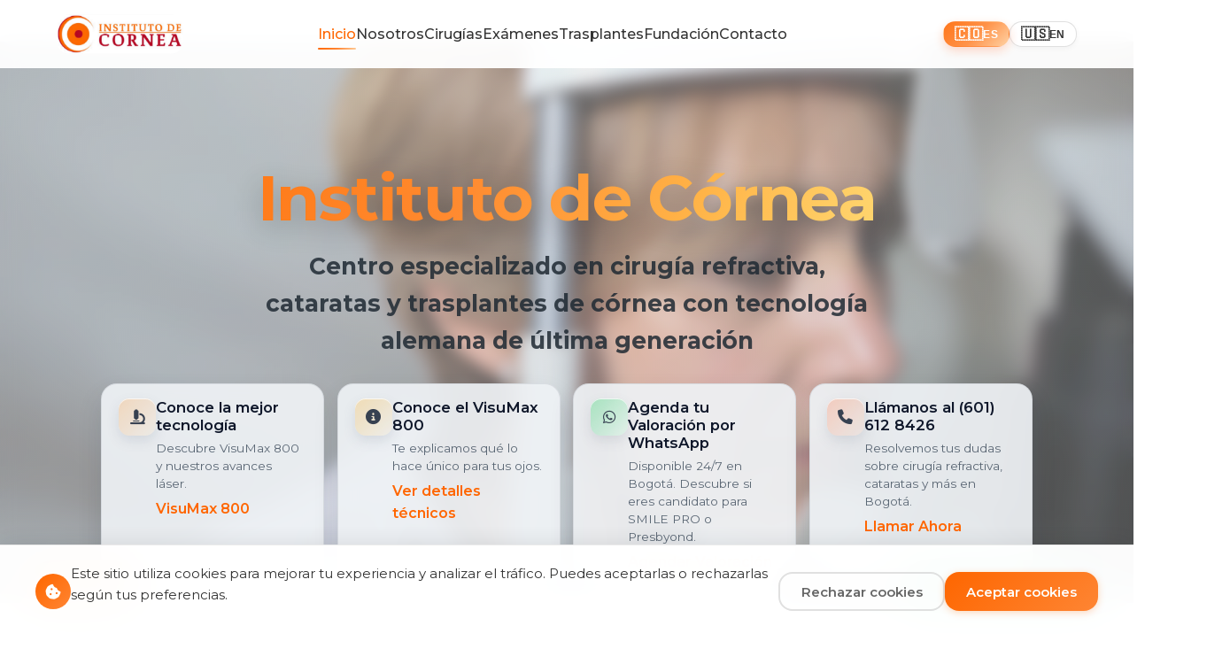

--- FILE ---
content_type: text/html; charset=UTF-8
request_url: https://incornea.com.co/portal-del-usuario/
body_size: 12932
content:
<!doctype html>
<html lang="es-CO">
    <head>
        <meta name="facebook-domain-verification" content="on4rjico6j4nob33ntg7cue71g1hoe" />
        <!-- Google Tag Manager y Google Analytics - Carga condicional según consentimiento de cookies -->
        <script>
          // Verificar consentimiento antes de cargar tracking
          (function() {
            try {
              const consent = localStorage.getItem('cookie_consent_incornea');
              if (consent) {
                const consentData = JSON.parse(consent);
                if (consentData.value === 'accepted') {
                  // Cargar GTM
                  (function(w,d,s,l,i){w[l]=w[l]||[];w[l].push({'gtm.start':
                  new Date().getTime(),event:'gtm.js'});var f=d.getElementsByTagName(s)[0],
                  j=d.createElement(s),dl=l!='dataLayer'?'&l='+l:'';j.async=true;j.src=
                  'https://www.googletagmanager.com/gtm.js?id='+i+dl;f.parentNode.insertBefore(j,f);
                  })(window,document,'script','dataLayer','GTM-NMP2ZVR9');
                  
                  // Cargar Google Analytics
                  var script1 = document.createElement('script');
                  script1.async = true;
                  script1.src = 'https://www.googletagmanager.com/gtag/js?id=G-F4Z860LGQR';
                  document.head.appendChild(script1);
                  
                  var script2 = document.createElement('script');
                  script2.textContent = 'window.dataLayer = window.dataLayer || [];function gtag(){dataLayer.push(arguments);}gtag(\'js\', new Date());gtag(\'config\', \'G-F4Z860LGQR\');';
                  document.head.appendChild(script2);
                } else {
                  // Bloquear tracking si fue rechazado
                  window['ga-disable-G-F4Z860LGQR'] = true;
                  window['gtm-block'] = true;
                }
              } else {
                // Si no hay consentimiento, bloquear temporalmente
                window['ga-disable-G-F4Z860LGQR'] = true;
                window['gtm-block'] = true;
              }
            } catch(e) {
              // En caso de error, bloquear por defecto
              window['ga-disable-G-F4Z860LGQR'] = true;
              window['gtm-block'] = true;
            }
          })();
        </script>
        
        <meta charset="UTF-8" />
        <meta name="viewport" content="width=device-width, initial-scale=1.0" />
        <title>Oftalmólogo Bogotá | Instituto de Córnea - VisuMax 800 ZEISS | Cirugía Refractiva</title>
        <meta
            name="description"
            content="El mejor centro de oftalmología en Bogotá. Único con VisuMax 800 ZEISS para SMILE PRO y Presbyond. Especialistas en cirugía refractiva, cataratas, queratocono y trasplantes de córnea. Dr. Alberto Chacón con 35 años de experiencia."
        />
        <meta name="keywords" content="oftalmólogo Bogotá, cirugía refractiva Bogotá, centro de ojos Bogotá, VisuMax 800, SMILE PRO, Presbyond, cirugía de catarata Bogotá, queratocono, trasplante de córnea, oftalmología Bogotá, Dr. Alberto Chacón, cirugía láser ojos, facoemulsificación, crosslinking corneal" />
        <meta name="author" content="Instituto de Córnea S.A.S." />
        <meta name="robots" content="index, follow, max-image-preview:large, max-snippet:-1, max-video-preview:-1" />
        <meta name="geo.region" content="CO-DC" />
        <meta name="geo.placename" content="Bogotá" />
        <meta name="geo.position" content="4.6992;-74.0439" />
        <meta name="ICBM" content="4.6992, -74.0439" />
        
        <!-- Open Graph / Facebook -->
        <meta property="og:type" content="website" />
        <meta property="og:url" content="https://incornea.com.co/" />
        <meta property="og:title" content="Oftalmólogo Bogotá | Instituto de Córnea - VisuMax 800 ZEISS" />
        <meta property="og:description" content="El mejor centro de oftalmología en Bogotá. Único con VisuMax 800 ZEISS para SMILE PRO y Presbyond. Especialistas en cirugía refractiva, cataratas y trasplantes de córnea." />
        <meta property="og:image" content="https://incornea.com.co/assets/img/pages/common/logo.jpg" />
        <meta property="og:image:width" content="1200" />
        <meta property="og:image:height" content="1200" />
        <meta property="og:locale" content="es_CO" />
        <meta property="og:locale:alternate" content="en_US" />
        <meta property="og:site_name" content="Instituto de Córnea S.A.S." />
        
        <!-- Twitter Card -->
        <meta name="twitter:card" content="summary_large_image" />
        <meta name="twitter:url" content="https://incornea.com.co/" />
        <meta name="twitter:title" content="Oftalmólogo Bogotá | Instituto de Córnea - VisuMax 800 ZEISS" />
        <meta name="twitter:description" content="El mejor centro de oftalmología en Bogotá. Único con VisuMax 800 ZEISS para SMILE PRO y Presbyond." />
        <meta name="twitter:image" content="https://incornea.com.co/assets/img/pages/common/logo.jpg" />
        
        <!-- Canonical y Hreflang -->
        <link rel="canonical" href="https://incornea.com.co/" />
        <link rel="alternate" href="https://incornea.com.co/" hreflang="es" />
        <link rel="alternate" href="https://incornea.com.co/" hreflang="es-CO" />
        <link rel="alternate" href="https://incornea.com.co/en/" hreflang="en" />
        <link rel="alternate" href="https://incornea.com.co/" hreflang="x-default" />

        <!-- Fuentes optimizadas (Montserrat) -->
        <link rel="preconnect" href="https://fonts.googleapis.com" crossorigin>
        <link rel="preconnect" href="https://fonts.gstatic.com" crossorigin>
        <link rel="preload" as="style" href="https://fonts.googleapis.com/css2?family=Montserrat:wght@300;400;500;600;700&display=swap">
        <link rel="stylesheet" href="https://fonts.googleapis.com/css2?family=Montserrat:wght@300;400;500;600;700&display=swap" media="print" onload="this.media='all'">
        <noscript><link rel="stylesheet" href="https://fonts.googleapis.com/css2?family=Montserrat:wght@300;400;500;600;700&display=swap"></noscript>
        
        <!-- Preload imagen crítica VisuMax 800 -->
        <link rel="preload" as="image" href="/assets/img/pages/common/visumax-800-equipo-removebg-preview.png" />
        
        <!-- CSS crítico inline para above-the-fold -->
        <style>
            /* CSS crítico para hero section - Above the fold */
            .hero-section, .hero-video {
                position: relative;
                min-height: 100vh;
                display: flex;
                align-items: center;
                justify-content: center;
                overflow: hidden;
            }
            .hero-video-bg {
                position: absolute;
                top: 0;
                left: 0;
                width: 100%;
                height: 100%;
                object-fit: cover;
                z-index: 0;
            }
            .hero-overlay {
                position: absolute;
                top: 0;
                left: 0;
                width: 100%;
                height: 100%;
                background:
                    radial-gradient(1200px 800px at 70% 25%, rgba(255, 122, 41, 0.3), transparent 65%),
                    radial-gradient(1000px 700px at 30% 75%, rgba(255, 255, 255, 0.35), transparent 60%),
                    linear-gradient(135deg, rgba(255, 255, 255, 0.15) 0%, rgba(0, 0, 0, 0.2) 100%);
                backdrop-filter: blur(8px);
                -webkit-backdrop-filter: blur(8px);
                z-index: 1;
            }
            .hero-container {
                position: relative;
                z-index: 2;
                width: 100%;
                max-width: 1200px;
                margin: 0 auto;
                padding: 2rem;
            }
            .navbar {
                position: fixed;
                top: 0;
                z-index: 1000;
                background: rgba(255, 255, 255, 0.95);
                backdrop-filter: blur(10px);
            }
            /* Ocultar temporalmente el menú Fundación */
            .nav-item.dropdown:has(#toggle-fundacion) {
                display: none !important;
            }
        </style>
        
        <!-- CSS modular -->
        <link rel="preload" href="/assets/css/tokens.css" as="style">
        <link rel="preload" href="/assets/css/base.css" as="style">
        <link rel="stylesheet" href="/assets/css/tokens.css">
        <link rel="stylesheet" href="/assets/css/base.css">
        <link rel="stylesheet" href="/assets/css/layout.css">
        <link rel="stylesheet" href="/assets/css/components.css">
        <link rel="stylesheet" href="/assets/css/pages/home.css">
        <link rel="stylesheet" href="/assets/css/cookies-banner.css">

        <!-- Favicon -->
        <link
            rel="icon"
            type="image/x-icon"
            href="/assets/img/pages/common/favicon.ico"
        />
        <link
            rel="shortcut icon"
            type="image/x-icon"
            href="/assets/img/pages/common/favicon.ico"
        />

        <!-- Font Awesome para iconos -->
        <link
            rel="preload"
            href="https://cdnjs.cloudflare.com/ajax/libs/font-awesome/6.4.0/css/all.min.css"
            as="style"
            crossorigin="anonymous"
        />
        <link
            rel="stylesheet"
            href="https://cdnjs.cloudflare.com/ajax/libs/font-awesome/6.4.0/css/all.min.css"
            media="print"
            onload="this.media='all'"
            crossorigin="anonymous"
        />
        <noscript
            ><link
                rel="stylesheet"
                href="https://cdnjs.cloudflare.com/ajax/libs/font-awesome/6.4.0/css/all.min.css"
                crossorigin="anonymous"
        /></noscript>
        
        <!-- Schema.org Structured Data -->
        <script type="application/ld+json">
        {
          "@context": "https://schema.org",
          "@type": "MedicalOrganization",
          "name": "Instituto de Córnea S.A.S.",
          "alternateName": "Instituto de Córnea",
          "url": "https://incornea.com.co",
          "logo": "https://incornea.com.co/assets/img/pages/common/logo.jpg",
          "image": "https://incornea.com.co/assets/img/pages/common/logo.jpg",
          "description": "Centro médico especializado en córnea y cirugía refractiva láser con tecnología alemana de última generación. Único centro en Colombia con VisuMax 800 ZEISS para SMILE PRO y Presbyond.",
          "address": {
            "@type": "PostalAddress",
            "streetAddress": "Carrera 7A #121-36",
            "addressLocality": "Bogotá",
            "addressRegion": "Cundinamarca",
            "postalCode": "110111",
            "addressCountry": "CO"
          },
          "geo": {
            "@type": "GeoCoordinates",
            "latitude": "4.6992",
            "longitude": "-74.0439"
          },
          "telephone": "+576016128426",
          "email": "contacto@incornea.com.co",
          "priceRange": "$$",
          "contactPoint": {
            "@type": "ContactPoint",
            "telephone": "+576016128426",
            "contactType": "customer service",
            "areaServed": "CO",
            "availableLanguage": ["Spanish", "English"]
          },
          "additionalProperty": [
            {
              "@type": "PropertyValue",
              "name": "WhatsApp",
              "value": "+573208377823"
            }
          ],
          "openingHoursSpecification": [
            {
              "@type": "OpeningHoursSpecification",
              "dayOfWeek": ["Monday", "Tuesday", "Wednesday", "Thursday", "Friday"],
              "opens": "07:00",
              "closes": "18:00"
            },
            {
              "@type": "OpeningHoursSpecification",
              "dayOfWeek": "Saturday",
              "opens": "08:00",
              "closes": "12:00"
            }
          ],
          "sameAs": [
            "https://www.facebook.com/incornea",
            "https://www.instagram.com/incornea"
          ],
          "medicalSpecialty": [
            "Ophthalmology",
            "Cornea Surgery",
            "Refractive Surgery",
            "Cataract Surgery"
          ],
          "hasOfferCatalog": {
            "@type": "OfferCatalog",
            "name": "Servicios Oftalmológicos",
            "itemListElement": [
              {
                "@type": "Offer",
                "itemOffered": {
                  "@type": "MedicalProcedure",
                  "name": "Cirugía Refractiva SMILE PRO",
                  "description": "Corrección de miopía, hipermetropía y astigmatismo con tecnología VisuMax 800 ZEISS"
                }
              },
              {
                "@type": "Offer",
                "itemOffered": {
                  "@type": "MedicalProcedure",
                  "name": "PRESBYOND",
                  "description": "Corrección de presbicia con visión cercana, intermedia y lejana"
                }
              },
              {
                "@type": "Offer",
                "itemOffered": {
                  "@type": "MedicalProcedure",
                  "name": "Cirugía de Catarata",
                  "description": "Facoemulsificación con implante de lentes intraoculares premium"
                }
              },
              {
                "@type": "Offer",
                "itemOffered": {
                  "@type": "MedicalProcedure",
                  "name": "Trasplante de Córnea",
                  "description": "Técnicas avanzadas DSAEK, DMEK y queratoplastia lamelar"
                }
              },
              {
                "@type": "Offer",
                "itemOffered": {
                  "@type": "MedicalProcedure",
                  "name": "Crosslinking Corneal",
                  "description": "Tratamiento para queratocono con luz ultravioleta"
                }
              }
            ]
          },
          "founder": {
            "@type": "Physician",
            "name": "Dr. Alberto Chacón Aponte",
            "jobTitle": "Director Médico y Fundador",
            "medicalSpecialty": "Ophthalmology",
            "description": "Oftalmólogo con más de 35 años de experiencia, pionero en Colombia en técnicas avanzadas de trasplante de córnea y cirugía refractiva."
          }
        }
        </script>
        
        <script type="application/ld+json">
        {
          "@context": "https://schema.org",
          "@type": "LocalBusiness",
          "@id": "https://incornea.com.co/#organization",
          "name": "Instituto de Córnea S.A.S.",
          "image": "https://incornea.com.co/assets/img/pages/common/logo.jpg",
          "address": {
            "@type": "PostalAddress",
            "streetAddress": "Carrera 7A #121-36",
            "addressLocality": "Bogotá",
            "addressRegion": "Cundinamarca",
            "postalCode": "110111",
            "addressCountry": "CO"
          },
          "geo": {
            "@type": "GeoCoordinates",
            "latitude": "4.6992",
            "longitude": "-74.0439"
          },
          "url": "https://incornea.com.co",
          "telephone": "+576016128426",
          "priceRange": "$$",
          "openingHours": "Mo-Fr 07:00-18:00, Sa 08:00-12:00",
          "contactPoint": {
            "@type": "ContactPoint",
            "telephone": "+576016128426",
            "contactType": "customer service",
            "areaServed": "CO",
            "availableLanguage": ["Spanish", "English"]
          }
        }
        </script>
        
        <script type="application/ld+json">
        {
          "@context": "https://schema.org",
          "@type": "Physician",
          "name": "Dr. Alberto Chacón Aponte",
          "jobTitle": "Director Médico y Fundador",
          "worksFor": {
            "@type": "MedicalOrganization",
            "name": "Instituto de Córnea S.A.S."
          },
          "medicalSpecialty": [
            "Ophthalmology",
            "Cornea Surgery",
            "Refractive Surgery"
          ],
          "description": "Oftalmólogo con más de 35 años de experiencia, pionero en Colombia en técnicas avanzadas de trasplante de córnea y cirugía refractiva. Fundador del Instituto de Córnea S.A.S."
        }
        </script>
        
        <!-- WebSite + SearchAction Schema -->
        <script type="application/ld+json">
        {
          "@context": "https://schema.org",
          "@type": "WebSite",
          "name": "Instituto de Córnea S.A.S.",
          "url": "https://incornea.com.co",
          "potentialAction": {
            "@type": "SearchAction",
            "target": "https://incornea.com.co/search?q={search_term_string}",
            "query-input": "required name=search_term_string"
          }
        }
        </script>
        
        <!-- VideoObject Schema para video hero -->
        <script type="application/ld+json">
        {
          "@context": "https://schema.org",
          "@type": "VideoObject",
          "name": "Instituto de Córnea - Centro de Oftalmología Especializado en Bogotá",
          "description": "Video promocional del Instituto de Córnea S.A.S., único centro en Colombia con tecnología VisuMax 800 ZEISS para cirugía refractiva",
          "thumbnailUrl": "https://incornea.com.co/assets/img/pages/common/logo.jpg",
          "uploadDate": "2025-01-28",
          "contentUrl": "https://incornea.com.co/assets/video/hero-video.mp4",
          "embedUrl": "https://incornea.com.co/assets/video/hero-video.mp4"
        }
        </script>
        
        <!-- VideoObject Schema para VisuMax 800 -->
        <script type="application/ld+json">
        {
          "@context": "https://schema.org",
          "@type": "VideoObject",
          "name": "VisuMax 800 ZEISS - Tecnología de Cirugía Refractiva",
          "description": "Video explicativo del equipo VisuMax 800 de Carl Zeiss, tecnología única en Colombia para cirugía refractiva SMILE PRO y Presbyond",
          "thumbnailUrl": "https://incornea.com.co/assets/img/pages/common/visumax-full.jpeg",
          "uploadDate": "2025-01-28",
          "contentUrl": "https://incornea.com.co/Visumax800/240321_visumax_800_stage_ani_v02_05mbit.mp4",
          "embedUrl": "https://incornea.com.co/Visumax800/240321_visumax_800_stage_ani_v02_05mbit.mp4"
        }
        </script>
        
        <!-- Review/AggregateRating Schema -->
        <script type="application/ld+json">
        {
          "@context": "https://schema.org",
          "@type": "Review",
          "itemReviewed": {
            "@type": "MedicalOrganization",
            "name": "Instituto de Córnea S.A.S."
          },
          "reviewRating": {
            "@type": "Rating",
            "ratingValue": "5",
            "bestRating": "5"
          },
          "author": {
            "@type": "Organization",
            "name": "Pacientes del Instituto de Córnea"
          },
          "reviewBody": "Excelente atención y resultados en cirugía refractiva con tecnología VisuMax 800. El único centro en Colombia con esta tecnología avanzada."
        }
        </script>
    </head>
    <body>
        <!-- Google Tag Manager (noscript) -->
        <noscript><iframe src="https://www.googletagmanager.com/ns.html?id=GTM-NMP2ZVR9"
        height="0" width="0" style="display:none;visibility:hidden"></iframe></noscript>
        <!-- End Google Tag Manager (noscript) -->
        
        <!-- Breadcrumbs -->
        <nav aria-label="Breadcrumb" class="breadcrumbs">
            <div class="container">
                <ol itemscope itemtype="https://schema.org/BreadcrumbList" class="breadcrumb-list">
                    <li itemprop="itemListElement" itemscope itemtype="https://schema.org/ListItem">
                        <a itemprop="item" href="https://incornea.com.co/">
                            <span itemprop="name">Inicio</span>
                        </a>
                        <meta itemprop="position" content="1" />
                    </li>
                </ol>
            </div>
        </nav>
        
        <!-- Navigation -->
        <nav class="navbar">
            <div class="nav-container">
                <div class="nav-brand">
                    <a href="/" class="logo-container">
                            <img
                                src="/assets/img/pages/common/logo.jpg"
                                alt="Instituto de Córnea S.A.S. - Centro de oftalmología especializado en Bogotá, Colombia - Único con VisuMax 800 ZEISS"
                                class="logo-image"
                                width="180"
                                height="60"
                                loading="eager"
                            />
                    </a>
                </div>

                <div class="nav-menu" id="nav-menu">
                    <a href="/" class="nav-link active">Inicio</a>
                    <div class="nav-item dropdown">
                    <input type="checkbox" id="toggle-nosotros" class="dropdown-checkbox" />
                    <label for="toggle-nosotros" class="nav-link dropdown-toggle">Nosotros</label>
                    <div class="dropdown-menu">
                        <a class='dropdown-item' href='/about'>Profesionales</a>
                        <a class='dropdown-item' href='/about'>Nuestra Historia</a>
                        <a class='dropdown-item' href='/about'>Dr. Alberto Chacón</a>
                        <a class='dropdown-item' href='/varios'>Varios</a>
                    </div>
                    </div>                    <!--<a href="services.html" class="nav-link">Servicios</a>-->
                <div class="nav-item dropdown">
                    <input type="checkbox" id="toggle-cirugias" class="dropdown-checkbox" />
                    <label for="toggle-cirugias" class="nav-link dropdown-toggle">Cirugías</label>
                    <div class="dropdown-menu">
                        <a class='dropdown-item' href='/cirugia-refractiva'>Cirugía Refractiva</a>
                        <a class='dropdown-item' href='/smile-pro'>SMILE PRO</a>
                        <a class='dropdown-item' href='/presbyond'>Presbyond</a>
                        <a class='dropdown-item' href='/cirugia-catarata-bogota'>Catarata</a>
                        <a class='dropdown-item' href='/queratocono'>Queratocono</a>
                        <a class='dropdown-item' href='/surgeries'>Todas las Cirugías</a>
                    </div>
                </div>
                    <a class='nav-link' href='/exams'>Exámenes</a>
                    <div class="nav-item dropdown">
                        <input type="checkbox" id="toggle-trasplantes" class="dropdown-checkbox" />
                        <label for="toggle-trasplantes" class="nav-link dropdown-toggle">Trasplantes</label>
                        <div class="dropdown-menu">
                        <a class='dropdown-item' href='/transplants'>Trasplantes</a>
                        <a class='dropdown-item' href='/donaciones'>Donación de organos y tejidos</a>
                        </div>
                    </div>
                    <div class="nav-item dropdown">
                        <input type="checkbox" id="toggle-fundacion" class="dropdown-checkbox" />
                        <label for="toggle-fundacion" class="nav-link dropdown-toggle">Fundación</label>
                        <div class="dropdown-menu">
                        <a class='dropdown-item' href='/fundacion'>Fundación</a>
                        <a class='dropdown-item' href='/esal'>ESAL</a>
                        </div>
                    </div>                   
                    <a class='nav-link' href='/contact'>Contacto</a>
                </div>

                <div class="hamburger" id="hamburger">
                    <span></span>
                    <span></span>
                    <span></span>
                </div>
            </div>
        </nav>

        <!-- Hero Section -->
        <section class="hero hero-video">
            <video
                class="hero-video-bg"
                autoplay
                muted
                loop
                playsinline
                preload="none"
                poster="/assets/img/pages/index/header-background.webp"
                aria-label="Video de fondo del Instituto de Córnea"
                width="1920"
                height="1080"
            >
                <source src="/assets/video/hero-video.mp4" type="video/mp4" />
            </video>
            <div class="hero-overlay" aria-hidden="true"></div>

            <div class="hero-container">
                <div class="hero-content">
                    <h1 class="hero-title">
                        Instituto de Córnea
                    </h1>
                    <p class="hero-subtitle">
                        <strong>Centro especializado en cirugía refractiva, cataratas y trasplantes de córnea con tecnología alemana de última generación</strong>
                    </p>
                </div>

                <div class="hero-highlight-cards">
                    <article class="hero-highlight hero-highlight--tech">
                        <div class="highlight-icon" aria-hidden="true">
                            <i class="fas fa-microscope"></i>
                        </div>
                        <div class="highlight-content">
                            <h3>Conoce la mejor tecnología</h3>
                            <p>Descubre VisuMax 800 y nuestros avances láser.</p>
                            <a href="#visumax800" class="highlight-link"
                                >VisuMax 800</a
                            >
                        </div>
                    </article>

                    <article class="hero-highlight hero-highlight--info">
                        <div class="highlight-icon" aria-hidden="true">
                            <i class="fas fa-info-circle"></i>
                        </div>
                        <div class="highlight-content">
                            <h3>Conoce el VisuMax 800</h3>
                            <p>Te explicamos qué lo hace único para tus ojos.</p>
                            <a class='highlight-link' href='/smile-pro'>Ver detalles técnicos</a
                            >
                        </div>
                    </article>

                    <article class="hero-highlight hero-highlight--whatsapp">
                        <div class="highlight-icon" aria-hidden="true">
                            <i class="fab fa-whatsapp"></i>
                        </div>
                        <div class="highlight-content">
                            <h3>Agenda tu Valoración por WhatsApp</h3>
                            <p>Disponible 24/7 en Bogotá. Descubre si eres candidato para SMILE PRO o Presbyond.</p>
                            <a
                                href="https://wa.me/573208377823?text=Hola,%20quiero%20agendar%20una%20valoración%20oftalmológica%20en%20Bogotá"
                                class="highlight-link"
                                target="_blank"
                                rel="noopener"
                                aria-label="Agendar valoración por WhatsApp"
                                >Agendar Valoración</a
                            >
                        </div>
                    </article>

                    <article class="hero-highlight hero-highlight--phone">
                        <div class="highlight-icon" aria-hidden="true">
                            <i class="fas fa-phone"></i>
                        </div>
                        <div class="highlight-content">
                            <h3>Llámanos al (601) 612 8426</h3>
                            <p>Resolvemos tus dudas sobre cirugía refractiva, cataratas y más en Bogotá.</p>
                            <a href="tel:+576016128426" class="highlight-link" aria-label="Llamar al Instituto de Córnea"
                                >Llamar Ahora</a
                            >
                        </div>
                    </article>
                </div>
            </div>
        </section>

        <!-- Trayectoria y Experiencia -->
        <section class="experience-section">
            <div class="container">
                <div class="experience-content">
                    <div class="experience-stats">
                        <div class="stat-item">
                            <div class="stat-number">35</div>
                            <div class="stat-label">
                                Años de<br />Experiencia
                            </div>
                        </div>
                        <div class="stat-item">
                            <div class="stat-number">15,000+</div>
                            <div class="stat-label">Cirugías<br />Exitosas</div>
                        </div>
                        <div class="stat-item">
                            <div class="stat-number">4</div>
                            <div class="stat-label">
                                Especialistas<br />Certificados
                            </div>
                        </div>
                        <div class="stat-item">
                            <div class="stat-number">1°</div>
                            <div class="stat-label">
                                Centro en Colombia<br />con VisuMax 800
                            </div>
                        </div>
                    </div>

                    <div class="experience-text">
                        <h2>Centro de Oftalmología líder en Cirugía Ocular</h2>
                        
                        
                        
                        <h3>Tecnología de Vanguardia</h3>
                        <p>
                            El <strong>único centro en Colombia</strong> en contar con la tecnología <strong>VisuMax 800 ZEISS</strong>. Especialistas en:
                        </p>
                        <ul class="experience-list">
                            <li><i class="fas fa-check" aria-hidden="true"></i> Miopía, hipermetropía y astigmatismo</li>
                            <li><i class="fas fa-check" aria-hidden="true"></i> Presbicia (vista cansada)</li>
                            <li><i class="fas fa-check" aria-hidden="true"></i> Queratocono</li>
                            <li><i class="fas fa-check" aria-hidden="true"></i> Cirugía de catarata con lente intraocular</li>
                        </ul>
                        
                        
                    </div>
                </div>
            </div>
        </section>

        <!-- ========== VISUMAX 800 - SECCIÓN FUTURISTA ========== -->
        <section id="visumax800" class="visu-section" aria-labelledby="visu-title">
        <!-- Video de fondo + degradado -->
        <div class="visu-hero">
            <video class="visu-video" playsinline muted loop preload="metadata" aria-hidden="true" poster="/assets/img/pages/common/visumax-full.jpeg">
            <source src="/Visumax800/240321_visumax_800_stage_ani_v02_05mbit.mp4" type="video/mp4">
            </video>
            <div class="visu-gradient" aria-hidden="true"></div>

            <!-- Contenido hero -->
            <div class="visu-hero-inner container">
            <div class="visu-hero-grid">
                <!-- Columna izquierda: copy -->
                <div class="visu-copy">
               <h2 id="visu-title" class="visu-title">
                <span class="brand">Zeiss</span> VisuMax® 800
               </h2>

                <p class="visu-subtitle">
                    La <strong>cirugía láser del futuro</strong>. Incisión mínima, máxima precisión y
                    recuperación en 24 h. 
                </p>
                <p class="visu-subtitle">
                    <strong>Único centro en Colombia con esta tecnología.</strong>
                </p>
                <div class="visu-cta">
                    <a class="btn btn-whatsapp" href="https://wa.me/573208377823?text=Hola,%20quiero%20agendar%20una%20valoración%20con%20VisuMax%20800%20en%20Bogotá" target="_blank" rel="noopener" aria-label="Agendar valoración VisuMax 800 por WhatsApp">
                    <i class="fab fa-whatsapp" aria-hidden="true"></i> Agendar Valoración
                    </a>
                    <a aria-label='Ver detalles técnicos de cirugía refractiva' class='btn btn-secondary' href='/smile-pro'>Ver Detalles Técnicos</a>
                </div>
                </div>

                <!-- Columna derecha: imagen + KPIs -->
                <div class="visu-visual">
                <div class="visu-float">
                    <img src="/assets/img/pages/common/visumax-800-equipo-removebg-preview.png"
                        alt="Equipo láser VisuMax 800 ZEISS para cirugía refractiva SMILE PRO en Bogotá - Único centro en Colombia con esta tecnología"
                        width="600"
                        height="400"
                        loading="eager" 
                        decoding="async"
                        fetchpriority="high" />
                </div>

                <!-- KPIs debajo de la imagen -->
                <ul class="visu-kpis" role="list">
                    <li><span class="kpi-num">2–4 mm</span><span class="kpi-txt">Incisión</span></li>
                    <li><span class="kpi-num">24 h</span><span class="kpi-txt">Recuperación</span></li>
                    <li><span class="kpi-num">↓ ojo seco</span><span class="kpi-txt">Menor riesgo*</span></li>
                </ul>
                </div>
            </div>
            </div>
        </div>

        <!-- Beneficios “glass” -->
        <div id="visu-detalles" class="visu-benefits container">
            <article class="benefit">
            <div class="ico" aria-hidden="true">
                <svg viewBox="0 0 24 24"><path d="M12 5C6 5 2 12 2 12s4 7 10 7 10-7 10-7-4-7-10-7Zm0 11a4 4 0 1 1 0-8 4 4 0 0 1 0 8Z"/></svg>
            </div>
            <h3>Sin flap corneal (ReLEx SMILE)</h3>
            <p>Corrección mínimamente invasiva que preserva mejor la estabilidad corneal.</p>
            </article>

            <article class="benefit">
            <div class="ico" aria-hidden="true">
                <svg viewBox="0 0 24 24"><path d="M13 2 3 14h7l-1 8 11-13h-7l0-7z"/></svg>
            </div>
            <h3>Precisión alemana</h3>
            <p>Plataforma <strong>Carl Zeiss</strong> con control ultrarrápido del pulso láser.</p>
            </article>

            <article class="benefit">
            <div class="ico" aria-hidden="true">
                <svg viewBox="0 0 24 24"><path d="M12 2S5 10 5 14a7 7 0 0 0 14 0c0-4-7-12-7-12z"/></svg>
            </div>
            <h3>Menor sequedad</h3>
            <p>Incisión micro-pequeña que reduce el compromiso de la película lagrimal.</p>
            </article>

            <article class="benefit">
            <div class="ico" aria-hidden="true">
                <svg viewBox="0 0 24 24"><path d="M12 1a11 11 0 1 0 0 22 11 11 0 0 0 0-22Zm1 6h-2v6l5 3 1-1-4-2V7z"/></svg>
            </div>
            <h3>Retoma en 24 horas</h3>
            <p>Recuperación rápida para volver a tu rutina cuanto antes.</p>
            </article>
        </div>
    </section>



        <!-- Services Overview -->
        <section class="services-overview">
            <div class="container">
                <div class="section-header">
                    <h2>Nuestros Servicios Especializados</h2>
                    <p>
                        Ofrecemos tratamientos integrales para el cuidado de su
                        visión
                    </p>
                </div>

                <div class="services-grid">
                    <div class="service-card">
                        <div class="service-icon">
                            <i class="fas fa-crosshairs"></i>
                        </div>
                        <h3>Cirugía Refractiva Láser Bogotá</h3>
                        <p>
                            Corrección de miopía, hipermetropía y astigmatismo
                            con tecnología VisuMax 800 ZEISS y técnica SMILE PRO. Cirugía sin dolor con rápida recuperación en 24 horas.
                        </p>
                        <a class='service-link' href='/smile-pro'>
                            Conocer más <i class="fas fa-arrow-right"></i>
                        </a>
                    </div>

                    <div class="service-card">
                        <div class="service-icon">
                            <i class="fas fa-eye"></i>
                        </div>
                        <h3>Cirugía de Catarata Bogotá</h3>
                        <p>
                            Facoemulsificación con implante de lentes
                            intraoculares premium para restaurar su visión. Procedimiento avanzado sin dolor y con rápida recuperación.
                        </p>
                        <a class='service-link' href='/cirugia-catarata-bogota'>
                            Conocer más <i class="fas fa-arrow-right"></i>
                        </a>
                    </div>

                    <div class="service-card">
                        <div class="service-icon">
                            <i class="fas fa-heart"></i>
                        </div>
                        <h3>Trasplante de Córnea</h3>
                        <p>
                            Técnicas avanzadas de queratoplastia
                            lamelar para restaurar la transparencia corneal.
                        </p>
                        <a class='service-link' href='/transplants'>
                            Conocer más <i class="fas fa-arrow-right"></i>
                        </a>
                    </div>

                    <div class="service-card">
                        <div class="service-icon">
                            <i class="fas fa-shield-alt"></i>
                        </div>
                        <h3>Tratamiento Queratocono Bogotá</h3>
                        <p>
                            Crosslinking corneal con luz ultravioleta para
                            fortalecer y estabilizar la córnea. También ofrecemos anillos intracorneales para casos avanzados.
                        </p>
                        <a class='service-link' href='/queratocono'>
                            Conocer más <i class="fas fa-arrow-right"></i>
                        </a>
                    </div>

                    <div class="service-card">
                        <div class="service-icon">
                            <i class="fas fa-glasses"></i>
                        </div>
                        <h3>Presbyond Bogotá</h3>
                        <p>
                            Corrección de presbicia para mayores de 40 años. Visión nítida de cerca, intermedia y lejos sin gafas con tecnología VisuMax 800.
                        </p>
                        <a class='service-link' href='/presbyond'>
                            Conocer más <i class="fas fa-arrow-right"></i>
                        </a>
                    </div>

                    <div class="service-card">
                        <div class="service-icon">
                            <i class="fas fa-microscope"></i>
                        </div>
                        <h3>Exámenes Especializados</h3>
                        <p>
                            Contamos con equipos de diagnóstico de última
                            generación para la evaluación de diversas
                            patologías oculares.
                        </p>
                        <a class='service-link' href='/exams'>
                            Conocer más <i class="fas fa-arrow-right"></i>
                        </a>
                    </div>
                </div>
            </div>
        </section>

        <!-- Testimonios Carrusel -->
        <section class="testimonials-section">
            <div class="container">
                <div class="section-header">
                    <h2>Testimonios de Nuestros Pacientes</h2>
                    <p>
                        La confianza de quienes han recuperado su visión con
                        nosotros
                    </p>
                </div>
                <div class="testimonials-carousel-outer">
                    <button class="testimonial-arrow left" aria-label="Testimonio anterior">
                        <i class="fas fa-chevron-left"></i>
                    </button>
                    <div class="testimonials-carousel-cards">
                        <!-- Cards generadas por JS -->
                    </div>
                    <button class="testimonial-arrow right" aria-label="Testimonio siguiente">
                        <i class="fas fa-chevron-right"></i>
                    </button>
                </div>
            </div>
        </section>

        <!-- Team Section -->
        <section class="team-section">
            <div class="container">
                <div class="team-content">
                    <div class="team-info">
                        <h2>Nuestro Equipo Especializado</h2>
                        <p>
                            Contamos con un equipo multidisciplinario de
                            profesionales altamente capacitados, liderado por el
                            Dr. Alberto Chacón Aponte, con más de 35 años de
                            experiencia en oftalmología especializada.
                        </p>

                        <div class="team-highlights">
                            <div class="team-highlight">
                                <span class="team-highlight-icon">
                                    <i class="fas fa-user-md"></i>
                                </span>
                                <div>
                                    <h4>Oftalmólogos</h4>
                                    <p>Especialistas certificados</p>
                                </div>
                            </div>
                            <div class="team-highlight">
                                <span class="team-highlight-icon">
                                    <i class="fas fa-eye"></i>
                                </span>
                                <div>
                                    <h4>Optómetras</h4>
                                    <p>Evaluación y diagnóstico</p>
                                </div>
                            </div>
                            <div class="team-highlight">
                                <span class="team-highlight-icon">
                                    <i class="fas fa-stethoscope"></i>
                                </span>
                                <div>
                                    <h4>Personal Médico</h4>
                                    <p>Atención integral</p>
                                </div>
                            </div>
                            <div class="team-highlight">
                                <span class="team-highlight-icon">
                                    <i class="fas fa-microscope"></i>
                                </span>
                                <div>
                                    <h4>Última Tecnología</h4>
                                    <p>Equipos de vanguardia</p>
                                </div>
                            </div>
                        </div>

                        <a class='btn btn-outline' href='/about'>Conocer todo nuestro equipo</a
                        >
                    </div>

                    <div class="team-visual">
                        <!-- Foto del equipo médico -->
                        <div class="team-image">
                            <picture>
                                <source
                                    media="(min-width: 769px)"
                                    srcset=/assets/img/pages/common/visumax-full.jpeg
                                />
                                <img
                                    src="/assets/img/pages/common/visumax-full.jpeg"
                                    sizes="(max-width: 768px) 100vw, (max-width: 1200px) 50vw, 600px"
                                    alt="Equipo médico especializado del Instituto de Córnea en Bogotá con tecnología VisuMax 800 ZEISS - Único centro en Colombia"
                                    class="team-photo"
                                    loading="lazy"
                                    decoding="async"
                                    width="600"
                                    height="400"
                                />
                            </picture>
                        </div>
                    </div>
                </div>
            </div>
        </section>

        <!-- Contact CTA -->
        <!-- CTA Final: ¿Listo para mejorar su visión? -->
        <section class="cta-vision">
            <div class="container cta-grid">
                <!-- Columna Izquierda -->
                    <div class="cta-left">
                    <h2>¿Listo para mejorar su visión?</h2>
                    <p>Contáctenos para una consulta especializada y descubra la mejor opción para sus ojos.</p>

                    <div class="info-box">
                        <div class="info-item">
                        <i class="fas fa-map-marker-alt"></i>
                        <div>
                            <h4>Dirección</h4>
                            <p>Carrera 7A #121-36<br>Santa Bárbara Alta, Bogotá</p>
                        </div>
                        </div>

                        <div class="info-item">
                        <i class="fas fa-phone"></i>
                        <div>
                            <h4>Teléfonos</h4>
                            <p>(601) 6128426 ext. 11/15<br>(601) 2135963</p>
                        </div>
                        </div>
                    </div>

                    <div class="map-container">
                        <iframe
                        src="https://www.google.com/maps/embed?pb=!1m18!1m12!1m3!1d3976.8759797094094!2d-74.04501502502338!3d4.69923354290341!2m3!1f0!2f0!3f0!3m2!1i1024!2i768!4f13.1!3m3!1m2!1s0x8e3f8fbb0f1a7bdf%3A0x93c2b787b7f1dd6c!2sCra.%207a%20%23121-36%2C%20Santa%20B%C3%A1rbara%2C%20Bogot%C3%A1!5e0!3m2!1ses!2sco!4v1692821263953!5m2!1ses!2sco"
                        allowfullscreen=""
                        loading="lazy"
                        referrerpolicy="no-referrer-when-downgrade">
                        </iframe>
                    </div>

                    <div class="cta-buttons">
                        <a href="tel:+576012135963" class="btn call">Llamar Ahora</a>
                        <a href="https://wa.me/573002135963" class="btn whatsapp">Agendar Cita por WhatsApp</a>
                    </div>
                    </div>




                <!-- Columna Derecha - Formulario -->
                <div class="cta-form">
                    <h3>Déjenos sus datos para agendar su valoración</h3>
                    <form id="contactForm">
                    <div class="form-group">
                        <label for="nombre">Nombre completo</label>
                        <input 
                        type="text" 
                        id="nombre" 
                        name="nombre" 
                        placeholder="Escriba su nombre completo" 
                        required 
                        />
                    </div>

                    <div class="form-group">
                        <label for="Correo electronico">Correo electrónico</label>
                        <input 
                        type="email" 
                        id="correo" 
                        name="correo" 
                        placeholder="Escriba su correo electrónico" 
                        required 
                        />
                    </div>

                    

                    <div class="form-row">
                        <div class="form-group">
                        <label for="codigo-pais">Teléfono de contacto</label>
                        <div class="phone-group">
                            <select id="codigo-pais" name="codigo-pais" required>
                            <option value="+57" selected>🇨🇴 +57</option>
                            <option value="+1">🇺🇸 +1</option>
                            <option value="+44">🇬🇧 +44</option>
                            <option value="+49">🇩🇪 +49</option>
                            <option value="+34">🇪🇸 +34</option>
                            <option value="+33">🇫🇷 +33</option>
                            <option value="+39">🇮🇹 +39</option>
                            <option value="+351">🇵🇹 +351</option>
                            <option value="+52">🇲🇽 +52</option>
                            <option value="+54">🇦🇷 +54</option>
                            <option value="+55">🇧🇷 +55</option>
                            <option value="+56">🇨🇱 +56</option>
                            <option value="+51">🇵🇪 +51</option>
                            <option value="+507">🇵🇦 +507</option>
                            <option value="+58">🇻🇪 +58</option>
                            <option value="+502">🇬🇹 +502</option>
                            <option value="+503">🇸🇻 +503</option>
                            <option value="+504">🇭🇳 +504</option>
                            <option value="+505">🇳🇮 +505</option>
                            <option value="+506">🇨🇷 +506</option>
                            <option value="+593">🇪🇨 +593</option>
                            <option value="+592">🇬🇾 +592</option>
                            <option value="+595">🇵🇾 +595</option>
                            <option value="+598">🇺🇾 +598</option>
                            <option value="+90">🇹🇷 +90</option>
                            <option value="+7">🇷🇺 +7</option>
                            <option value="+81">🇯🇵 +81</option>
                            <option value="+82">🇰🇷 +82</option>
                            <option value="+86">🇨🇳 +86</option>
                            <option value="+91">🇮🇳 +91</option>
                            <option value="+62">🇮🇩 +62</option>
                            <option value="+60">🇲🇾 +60</option>
                            <option value="+63">🇵🇭 +63</option>
                            <option value="+66">🇹🇭 +66</option>
                            <option value="+84">🇻🇳 +84</option>
                            <option value="+64">🇳🇿 +64</option>
                            <option value="+61">🇦🇺 +61</option>
                            <option value="+27">🇿🇦 +27</option>
                            <option value="+20">🇪🇬 +20</option>
                            <option value="+212">🇲🇦 +212</option>
                            <option value="+234">🇳🇬 +234</option>
                            <option value="+971">🇦🇪 +971</option>
                            <option value="+972">🇮🇱 +972</option>
                            <option value="+965">🇰🇼 +965</option>
                            <option value="+966">🇸🇦 +966</option>
                            <option value="+974">🇶🇦 +974</option>
                            <option value="+968">🇴🇲 +968</option>
                            <option value="+94">🇱🇰 +94</option>
                            <option value="+880">🇧🇩 +880</option>
                            <option value="+92">🇵🇰 +92</option>
                            <option value="+98">🇮🇷 +98</option>
                            <option value="+46">🇸🇪 +46</option>
                            <option value="+47">🇳🇴 +47</option>
                            <option value="+45">🇩🇰 +45</option>
                            <option value="+31">🇳🇱 +31</option>
                            <option value="+32">🇧🇪 +32</option>
                            <option value="+41">🇨🇭 +41</option>
                            <option value="+43">🇦🇹 +43</option>
                            <option value="+48">🇵🇱 +48</option>
                            <option value="+420">🇨🇿 +420</option>
                            <option value="+36">🇭🇺 +36</option>
                            <option value="+30">🇬🇷 +30</option>
                            </select>
                            <input 
                            type="tel" 
                            id="numero" 
                            name="numero" 
                            placeholder="320 1234567" 
                            required 
                            />
                        </div>
                        </div>

                        <div class="form-group">
                        <label for="edad">Edad</label>
                        <input 
                            type="number" 
                            id="edad" 
                            name="edad" 
                            min="1" 
                            max="100" 
                            placeholder="Edad" 
                        />
                        </div>
                    </div>

                    <div class="form-row">
                        <div class="form-group">
                        <label for="genero">Género</label>
                        <select id="genero" name="genero" required>
                            <option value="" disabled selected>Seleccione una opción</option>
                            <option value="Femenino">Femenino</option>
                            <option value="Masculino">Masculino</option>
                            <option value="Otro">Otro</option>
                        </select>
                        </div>

                        <div class="form-group">
                        <label for="motivo">Interés en</label>
                        <select id="motivo" name="motivo" required>
                            <option value="" disabled selected>Seleccione una opción</option>
                            <option value="Exámenes">Exámenes</option> 
                            <option value="Cirugía">Cirugía</option> 
                            <option value="Convenios">Convenios</option>
                        </select>
                        </div>
                    </div>

                    <div class="form-group">
                        <label for="mensaje">Comentarios o motivo de consulta</label>
                        <textarea 
                        id="mensaje" 
                        name="mensaje" 
                        rows="4" 
                        placeholder="Cuéntenos brevemente su caso o cómo podemos ayudarle..."
                        ></textarea>
                    </div>

                    <div class="form-group">
                        <label class="checkbox-label" style="display: flex; align-items: flex-start; gap: 0.75rem; cursor: pointer; font-size: 0.95rem; line-height: 1.5;">
                            <input 
                                type="checkbox" 
                                id="privacy-consent" 
                                name="privacy-consent" 
                                required
                                style="margin-top: 0.2rem; flex-shrink: 0; cursor: pointer;"
                            />
                            <span>Autorizo el tratamiento de mis datos personales según la <a href='/politica-privacidad' rel='noopener' style='color: var(--primary-orange); text-decoration: underline;' target='_blank'>política de privacidad</a>.</span>
                        </label>
                    </div>

                    <button
                                            type="submit"
                                            class="btn btn-primary btn-large"
                                        >
                                            <i class="fas fa-paper-plane"></i>
                                            <span
                                                data-translate="contactPage.form.submit"
                                                >Enviar Mensaje</span
                                            >
                                        </button>
                    </form>

                    <div id="form-status"></div>
                </div>


            </div>
        </section>

        <!-- FAQs Section SEO -->
        <section class="faqs-section" itemscope itemtype="https://schema.org/FAQPage">
            <div class="container">
                <div class="section-header">
                    <h2>Preguntas Frecuentes sobre Oftalmología en Bogotá</h2>
                    <p>Resolvemos las dudas más comunes sobre nuestros servicios oftalmológicos</p>
                </div>
                
                <div class="faqs-accordion">
                    <details class="faq-accordion-item" itemscope itemprop="mainEntity" itemtype="https://schema.org/Question">
                        <summary class="faq-accordion-summary">
                            <span itemprop="name">¿Qué es el VisuMax 800 y por qué es único en Colombia?</span>
                            <i class="fas fa-chevron-down faq-chevron" aria-hidden="true"></i>
                        </summary>
                        <div class="faq-accordion-content" itemscope itemprop="acceptedAnswer" itemtype="https://schema.org/Answer">
                            <p itemprop="text">El <strong>VisuMax 800</strong> es un láser de femtosegundo de última generación de <strong>Carl ZEISS</strong>. El Instituto de Córnea es el <strong>único centro en Colombia</strong> que cuenta con esta tecnología, permitiendo realizar <strong>SMILE PRO</strong> (cirugía sin cortes) y <strong>PRESBYOND</strong> (corrección de presbicia) con máxima precisión y recuperación en 24 horas.</p>
                        </div>
                    </details>
                    
                    <details class="faq-accordion-item" itemscope itemprop="mainEntity" itemtype="https://schema.org/Question">
                        <summary class="faq-accordion-summary">
                            <span itemprop="name">¿Cuánto cuesta una cirugía refractiva láser en Bogotá?</span>
                            <i class="fas fa-chevron-down faq-chevron" aria-hidden="true"></i>
                        </summary>
                        <div class="faq-accordion-content" itemscope itemprop="acceptedAnswer" itemtype="https://schema.org/Answer">
                            <p itemprop="text">El costo de la cirugía refractiva con <strong>SMILE PRO</strong> varía según el caso. Ofrecemos consulta de valoración especializada para determinar el mejor tratamiento. Contamos con opciones de financiación y aceptamos diferentes seguros médicos. Contáctenos al <strong>(601) 612 8426</strong> o por WhatsApp <strong>+57 320 837 7823</strong> para más información.</p>
                        </div>
                    </details>
                    
                    <details class="faq-accordion-item" itemscope itemprop="mainEntity" itemtype="https://schema.org/Question">
                        <summary class="faq-accordion-summary">
                            <span itemprop="name">¿La cirugía SMILE PRO duele?</span>
                            <i class="fas fa-chevron-down faq-chevron" aria-hidden="true"></i>
                        </summary>
                        <div class="faq-accordion-content" itemscope itemprop="acceptedAnswer" itemtype="https://schema.org/Answer">
                            <p itemprop="text">No, la cirugía <strong>SMILE PRO</strong> con VisuMax 800 es <strong>completamente indolora</strong>. Se realiza con anestesia tópica (gotas) y el procedimiento dura aproximadamente 10 segundos por ojo. La recuperación es rápida, permitiendo retomar actividades normales en 24 horas.</p>
                        </div>
                    </details>
                    
                    <details class="faq-accordion-item" itemscope itemprop="mainEntity" itemtype="https://schema.org/Question">
                        <summary class="faq-accordion-summary">
                            <span itemprop="name">¿Qué es PRESBYOND y para quién es adecuado?</span>
                            <i class="fas fa-chevron-down faq-chevron" aria-hidden="true"></i>
                        </summary>
                        <div class="faq-accordion-content" itemscope itemprop="acceptedAnswer" itemtype="https://schema.org/Answer">
                            <p itemprop="text"><strong>PRESBYOND</strong> es la técnica más avanzada para corregir la presbicia (vista cansada) en pacientes mayores de 40 años. Permite ver nítidamente de cerca, intermedia y lejos, reduciendo la dependencia de gafas. Solo disponible en el Instituto de Córnea con tecnología ZEISS en Colombia.</p>
                        </div>
                    </details>
                    
                    <details class="faq-accordion-item" itemscope itemprop="mainEntity" itemtype="https://schema.org/Question">
                        <summary class="faq-accordion-summary">
                            <span itemprop="name">¿Dónde están ubicados?</span>
                            <i class="fas fa-chevron-down faq-chevron" aria-hidden="true"></i>
                        </summary>
                        <div class="faq-accordion-content" itemscope itemprop="acceptedAnswer" itemtype="https://schema.org/Answer">
                            <p itemprop="text">El <strong>Instituto de Córnea S.A.S.</strong> está ubicado en <strong>Carrera 7A #121-36, Santa Bárbara Alta, Bogotá</strong>. Contamos con instalaciones modernas, tecnología alemana de última generación y un equipo médico especializado liderado por el Dr. Alberto Chacón.</p>
                        </div>
                    </details>
                    
                    <details class="faq-accordion-item" itemscope itemprop="mainEntity" itemtype="https://schema.org/Question">
                        <summary class="faq-accordion-summary">
                            <span itemprop="name">¿Ofrecen tratamiento para queratocono en Bogotá?</span>
                            <i class="fas fa-chevron-down faq-chevron" aria-hidden="true"></i>
                        </summary>
                        <div class="faq-accordion-content" itemscope itemprop="acceptedAnswer" itemtype="https://schema.org/Answer">
                            <p itemprop="text">Sí, somos especialistas en el tratamiento de queratocono. Ofrecemos <strong>crosslinking corneal</strong> para fortalecer la córnea y <strong>anillos intracorneales</strong> para casos avanzados. También realizamos trasplantes de córnea con técnicas DSAEK y DMEK cuando es necesario.</p>
                        </div>
                    </details>
                    
                    <details class="faq-accordion-item" itemscope itemprop="mainEntity" itemtype="https://schema.org/Question">
                        <summary class="faq-accordion-summary">
                            <span itemprop="name">¿Cuánto tiempo tarda la recuperación después de una cirugía de catarata?</span>
                            <i class="fas fa-chevron-down faq-chevron" aria-hidden="true"></i>
                        </summary>
                        <div class="faq-accordion-content" itemscope itemprop="acceptedAnswer" itemtype="https://schema.org/Answer">
                            <p itemprop="text">La <strong>facoemulsificación</strong> (cirugía de catarata) es un procedimiento ambulatorio. La mayoría de los pacientes recuperan visión útil en 24-48 horas y pueden retomar actividades normales en pocos días. El seguimiento postoperatorio es fundamental y lo realizamos en nuestro centro en Bogotá.</p>
                        </div>
                    </details>
                </div>
                
                <div class="faq-cta">
                    <p>¿Tiene más preguntas? Contáctenos para una consulta especializada</p>
                    <a href="https://wa.me/573208377823?text=Hola,%20quiero%20agendar%20una%20consulta%20oftalmológica" class="btn btn-whatsapp" target="_blank" rel="noopener">
                        <i class="fab fa-whatsapp"></i> Agendar Consulta por WhatsApp
                    </a>
                </div>
            </div>
        </section>

        <!-- Footer -->
        <footer class="footer">
            <div class="container">
                <div class="footer-content">
                    <div class="footer-section">
                        <div class="footer-logo">
                            <img
                                src="/assets/img/pages/common/logo.jpg"
                                alt="Instituto de Córnea S.A.S. - Oftalmología especializada en Bogotá - VisuMax 800 ZEISS"
                                class="footer-logo-image"
                                width="120"
                                height="40"
                                loading="lazy"
                            />
                            <span>Instituto de Córnea S.A.S.</span>
                        </div>
                        <p>Centro médico especializado en córnea y cirugía refractiva con tecnología alemana de última generación.</p>
                        <div class="footer-supersalud">
                            <a href="https://www.supersalud.gov.co" target="_blank" rel="noopener" aria-label="Vigilado Supersalud">
                                <img src="/assets/img/pages/index/Vigilado-supersalud.png" alt="Vigilado Supersalud" width="120" height="40" loading="lazy" />
                            </a>
                        </div>
                    </div>

                    <div class="footer-section">
                        <h4>Cirugías y Tratamientos</h4>
                        <ul>
                            <li><a href='/smile-pro'>SMILE PRO</a></li>
                            <li><a href='/presbyond'>Presbyond</a></li>
                            <li><a href='/cirugia-catarata-bogota'>Cirugía de Cataratas</a></li>
                            <li><a href='/queratocono'>Tratamiento Queratocono</a></li>
                            <li><a href='/transplants'>Trasplantes de Córnea</a></li>
                            <li><a href='/surgeries'>Todas las Cirugías</a></li>
                            <li><a href='/exams'>Exámenes Especializados</a></li>
                        </ul>
                    </div>

                    <div class="footer-section">
                        <h4>Contacto</h4>
                        <address itemscope itemtype="https://schema.org/PostalAddress">
                            <ul>
                                <li>
                                    <i class="fas fa-map-marker-alt" aria-hidden="true"></i> 
                                    <a href="https://maps.app.goo.gl/HetifEcEjCGBDEg38" target="_blank" rel="noopener" itemprop="streetAddress">Carrera 7A #121-36 Bogotá</a>
                                </li>
                                <li>
                                    <i class="fas fa-phone" aria-hidden="true"></i> 
                                    <a href="tel:+576016128426" itemprop="telephone">(601) 612 8426</a>
                                </li>
                                <li>
                                    <i class="fab fa-whatsapp" aria-hidden="true"></i> 
                                    <a href="https://wa.me/573208377823?text=Hola,%20quiero%20agendar%20una%20valoración%20oftalmológica%20en%20Bogotá" target="_blank" rel="noopener" aria-label="Contactar por WhatsApp">+57 320 837 7823</a>
                                </li>
                            </ul>
                        </address>
                    </div>

                    <div class="footer-section">
                        <h4>Horarios</h4>
                        <ul>
                            <li>Lunes a Viernes: 7:00 AM - 6:00 PM</li>
                            <li>Sábados: 8:00 AM - 12:00 PM</li>
                            <li>Domingos: Cerrado</li>
                        </ul>
                    </div>
                </div>

                <div class="footer-bottom">
                    <p>&copy; 2025 Instituto de Córnea S.A.S. Todos los derechos reservados. | 
                        <a href='/varios'>Información Legal y Regulatoria</a> | 
                        <a href='/donaciones'>Donación de Órganos y Tejidos</a> | 
                        <a href='/politica-privacidad'>Política de Privacidad</a>
                    </p>
                </div></div>
        </footer>

        <!-- Botón Flotante de WhatsApp -->
        <div class="whatsapp-float">
            <a
                href="https://wa.me/573208377823?text=Hola,%20quiero%20agendar%20una%20valoración%20oftalmológica%20en%20Bogotá"
                class="whatsapp-float-btn"
                target="_blank"
                rel="noopener"
                title="Agendar valoración oftalmológica por WhatsApp"
                aria-label="Agendar valoración por WhatsApp"
            >
                <i class="fab fa-whatsapp" aria-hidden="true"></i>
                <span class="whatsapp-text">Agendar Valoración</span>
            </a>
        </div>

        <div class="payments-float">
            <a
                href="https://portalpagos.davivienda.com/#/comercio/9954/INSTITUTO%20DE%20CORNEA%20SAS"
                class="payments-float-btn"
                target="_blank"
                rel="noopener"
                title="Pagos en línea"
            >
                <i class="fas fa-credit-card"></i>
                <span class="payments-text">Pagos</span>
            </a>
        </div>

        <script defer src="/js/language.js"></script>
        <script defer src="/js/script.js"></script>
        <script defer src="/js/cookies-banner.js"></script>
        
        <!-- Barra de consentimiento de cookies -->
        <div id="cookies-banner" class="cookies-banner">
            <div class="cookies-banner-container">
                <div class="cookies-banner-content">
                    <div class="cookies-banner-icon">
                        <i class="fas fa-cookie-bite"></i>
                    </div>
                    <p class="cookies-banner-text"></p>
                </div>
                <div class="cookies-banner-actions">
                    <button type="button" class="cookies-banner-btn cookies-banner-btn-reject"></button>
                    <button type="button" class="cookies-banner-btn cookies-banner-btn-accept"></button>
                </div>
            </div>
        </div>
        
        <style>
            /* Estilos para FAQs Section - Acordeón */
            .faqs-section {
                padding: 5rem 0;
                background: linear-gradient(135deg, #f8f9fa 0%, #fff 100%);
            }
            
            .faqs-accordion {
                max-width: 900px;
                margin: 3rem auto 0;
                display: flex;
                flex-direction: column;
                gap: 1rem;
            }
            
            .faq-accordion-item {
                background: white;
                border-radius: 12px;
                box-shadow: 0 2px 12px rgba(0, 0, 0, 0.08);
                border: 1px solid #e5e7eb;
                overflow: hidden;
                transition: all 0.3s ease;
            }
            
            .faq-accordion-item:hover {
                box-shadow: 0 4px 20px rgba(255, 107, 53, 0.15);
                border-color: var(--primary-orange);
            }
            
            .faq-accordion-item[open] {
                border-color: var(--primary-orange);
                box-shadow: 0 4px 20px rgba(255, 107, 53, 0.2);
            }
            
            .faq-accordion-item[open] .faq-accordion-summary {
                background: linear-gradient(135deg, rgba(255, 107, 53, 0.1) 0%, rgba(255, 107, 53, 0.05) 100%);
                color: var(--primary-orange);
            }
            
            .faq-accordion-item[open] .faq-chevron {
                transform: rotate(180deg);
                color: var(--primary-orange);
            }
            
            .faq-accordion-summary {
                list-style: none;
                padding: 1.5rem 2rem;
                cursor: pointer;
                display: flex;
                justify-content: space-between;
                align-items: center;
                font-weight: 600;
                font-size: 1.1rem;
                color: #333;
                transition: all 0.3s ease;
                user-select: none;
            }
            
            .faq-accordion-summary::-webkit-details-marker {
                display: none;
            }
            
            .faq-accordion-summary:hover {
                color: var(--primary-orange);
            }
            
            .faq-chevron {
                transition: transform 0.3s ease;
                color: #999;
                font-size: 0.9rem;
                flex-shrink: 0;
                margin-left: 1rem;
            }
            
            .faq-accordion-content {
                padding: 0 2rem 1.5rem 2rem;
                color: #555;
                line-height: 1.7;
                font-size: 1rem;
                animation: slideDown 0.3s ease;
            }
            
            @keyframes slideDown {
                from {
                    opacity: 0;
                    transform: translateY(-10px);
                }
                to {
                    opacity: 1;
                    transform: translateY(0);
                }
            }
            
            .faq-accordion-content p {
                margin: 0;
            }
            
            .faq-cta {
                text-align: center;
                margin-top: 3rem;
                padding: 2.5rem;
                background: linear-gradient(135deg, var(--primary-orange) 0%, var(--secondary-orange) 100%);
                border-radius: 16px;
                color: white;
            }
            
            .faq-cta p {
                font-size: 1.2rem;
                margin-bottom: 1.5rem;
                font-weight: 600;
            }
            
            @media (max-width: 768px) {
                .faqs-accordion {
                    gap: 0.8rem;
                }
                
                .faq-accordion-summary {
                    padding: 1.2rem 1.5rem;
                    font-size: 1rem;
                }
                
                .faq-accordion-content {
                    padding: 0 1.5rem 1.2rem 1.5rem;
                }
            }
        </style>
    </body>
</html>


--- FILE ---
content_type: text/css; charset=UTF-8
request_url: https://incornea.com.co/assets/css/tokens.css
body_size: 901
content:
/* 
 * TOKENS CSS - Instituto de Córnea S.A.S.
 * Variables de diseño: colores, tipografías, espaciados, breakpoints
 */

:root {
  /* ========================================
     COLORES PRINCIPALES
     ======================================== */
  --primary-orange: #ff6600;
  --secondary-orange: #ff8533;
  --light-orange: #ffcc99;
  --dark-bg: #1a1a2e;
  --light-bg: #f8f9fc;
  --white: #ffffff;
  --black: #333333;
  --gray-light: #e0e0e0;
  --gray-medium: #666666;
  --gray-dark: #555555;

  /* ========================================
     GRADIENTES
     ======================================== */
  --gradient-primary: linear-gradient(135deg, #ff6600 0%, #ff8533 50%, #ffcc99 100%);
  --gradient-secondary: linear-gradient(135deg, #ff6600 0%, #ff8533 100%);
  --gradient-hero: url('/assets/img/pages/common/header-background.webp');

  /* ========================================
     TIPOGRAFÍAS
     ======================================== */
  --font-family-primary: 'Montserrat', sans-serif;
  --font-primary: 'Montserrat', -apple-system, BlinkMacSystemFont, 'Segoe UI', sans-serif;
  --font-secondary: -apple-system, BlinkMacSystemFont, 'Segoe UI', sans-serif;
  
  /* Tamaños de fuente */
  --font-size-xs: 0.75rem;    /* 12px */
  --font-size-sm: 0.875rem;   /* 14px */
  --font-size-base: 1rem;     /* 16px */
  --font-size-lg: 1.125rem;   /* 18px */
  --font-size-xl: 1.25rem;    /* 20px */
  --font-size-2xl: 1.5rem;    /* 24px */
  --font-size-3xl: 1.875rem;  /* 30px */
  --font-size-4xl: 2.25rem;   /* 36px */
  --font-size-5xl: 3rem;      /* 48px */
  
  /* Pesos de fuente */
  --font-weight-light: 300;
  --font-weight-normal: 400;
  --font-weight-medium: 500;
  --font-weight-semibold: 600;
  --font-weight-bold: 700;

  /* ========================================
     ESPACIADO
     ======================================== */
  --spacing-xs: 0.25rem;   /* 4px */
  --spacing-sm: 0.5rem;    /* 8px */
  --spacing-md: 1rem;      /* 16px */
  --spacing-lg: 1.5rem;    /* 24px */
  --spacing-xl: 2rem;      /* 32px */
  --spacing-2xl: 3rem;     /* 48px */
  --spacing-3xl: 4rem;     /* 64px */
  --spacing-4xl: 5rem;     /* 80px */
  --spacing-5xl: 6rem;     /* 96px */

  /* ========================================
     CONTENEDORES Y LAYOUT
     ======================================== */
  --container-max-width: 1200px;
  --section-padding: 5rem 0;
  --section-padding-desktop: 6rem 0;
  --container-padding: 1.5rem;
  --container-padding-desktop: 2rem;

  /* ========================================
     BORDES Y RADIOS
     ======================================== */
  --border-radius-sm: 0.5rem;      /* 8px */
  --border-radius-md: 1rem;        /* 16px */
  --border-radius-lg: 1.5rem;      /* 24px */
  --border-radius-xl: 2rem;        /* 32px */
  --border-radius-full: 9999px;
  --card-border-radius: 1rem;
  --image-border-radius: 15px;

  /* ========================================
     SOMBRAS
     ======================================== */
  --shadow-soft: 0 4px 20px rgba(0, 0, 0, 0.1);
  --shadow-medium: 0 8px 30px rgba(0, 0, 0, 0.15);
  --shadow-strong: 0 20px 40px rgba(0, 0, 0, 0.2);
  --shadow-hover: 0 12px 40px rgba(0, 0, 0, 0.2);

  /* ========================================
     BREAKPOINTS
     ======================================== */
  --breakpoint-sm: 480px;
  --breakpoint-md: 768px;
  --breakpoint-lg: 968px;
  --breakpoint-xl: 1200px;
  --breakpoint-2xl: 1400px;

  /* ========================================
     Z-INDEX
     ======================================== */
  --z-index-dropdown: 1000;
  --z-index-sticky: 1020;
  --z-index-fixed: 1030;
  --z-index-modal-backdrop: 1040;
  --z-index-modal: 1050;
  --z-index-popover: 1060;
  --z-index-tooltip: 1070;

  /* ========================================
     TRANSICIONES
     ======================================== */
  --transition-fast: 0.15s ease;
  --transition-base: 0.3s ease;
  --transition-slow: 0.5s ease;

  /* ========================================
     NAVEGACIÓN
     ======================================== */
  --navbar-height: 80px;
  --navbar-bg: rgba(255, 255, 255, 0.95);
  --navbar-backdrop: blur(10px);
}

/* ========================================
   MEDIA QUERIES (Breakpoints)
   ======================================== */
@media (min-width: 768px) {
  :root {
    --section-padding: 6rem 0;
  }
}

@media (max-width: 600px) {
  :root {
    --section-padding: 3.5rem 0;
  }
}

@media (min-width: 1200px) {
  :root {
    --container-padding: 2rem;
  }
}



--- FILE ---
content_type: text/css; charset=UTF-8
request_url: https://incornea.com.co/assets/css/base.css
body_size: 499
content:
/* 
 * BASE CSS - Instituto de Córnea S.A.S.
 * Reset, tipografías base, elementos HTML fundamentales
 */

/* ========================================
   RESET
   ======================================== */
* {
  margin: 0;
  padding: 0;
  box-sizing: border-box;
}

/* ========================================
   ELEMENTOS BASE
   ======================================== */
html {
  scroll-behavior: smooth;
  -webkit-font-smoothing: antialiased;
  -moz-osx-font-smoothing: grayscale;
}

body {
  font-family: var(--font-family-primary);
  line-height: 1.6;
  color: var(--black);
  overflow-x: hidden;
  background-color: var(--white);
}

/* ========================================
   TIPOGRAFÍAS
   ======================================== */
h1, h2, h3, h4, h5, h6 {
  font-family: var(--font-family-primary);
  font-weight: var(--font-weight-semibold);
  line-height: 1.2;
  margin-bottom: var(--spacing-md);
  color: var(--black);
}

h1 {
  font-size: var(--font-size-4xl);
  font-weight: var(--font-weight-bold);
  letter-spacing: -0.02em;
}

h2 {
  font-size: var(--font-size-3xl);
  font-weight: var(--font-weight-semibold);
  letter-spacing: -0.01em;
}

h3 {
  font-size: var(--font-size-2xl);
  font-weight: var(--font-weight-semibold);
}

h4 {
  font-size: var(--font-size-xl);
  font-weight: var(--font-weight-semibold);
}

h5 {
  font-size: var(--font-size-lg);
  font-weight: var(--font-weight-medium);
}

h6 {
  font-size: var(--font-size-base);
  font-weight: var(--font-weight-medium);
}

p {
  margin-bottom: var(--spacing-md);
  line-height: 1.7;
}

a {
  color: var(--primary-orange);
  text-decoration: none;
  transition: color var(--transition-base);
}

a:hover {
  color: var(--secondary-orange);
}

ul, ol {
  list-style: none;
  padding: 0;
  margin: 0;
}

/* ========================================
   IMÁGENES
   ======================================== */
img {
  max-width: 100%;
  height: auto;
  display: block;
  border-radius: var(--image-border-radius);
}

/* Bordes curvos para todas las imágenes */
img {
  border-radius: 15px;
}

/* ========================================
   TEXTO MÉDICO PROFESIONAL
   ======================================== */
.medical-text {
  font-family: var(--font-secondary);
  line-height: 1.7;
  font-size: var(--font-size-lg);
  color: var(--gray-dark);
}

.procedure-title {
  font-family: var(--font-family-primary);
  font-weight: var(--font-weight-semibold);
  font-size: var(--font-size-xl);
  color: var(--black);
}

.tech-specification {
  font-family: var(--font-secondary);
  font-weight: var(--font-weight-medium);
  font-size: var(--font-size-sm);
  color: var(--gray-medium);
}

/* ========================================
   UTILIDADES
   ======================================== */
.sr-only {
  position: absolute;
  width: 1px;
  height: 1px;
  padding: 0;
  margin: -1px;
  overflow: hidden;
  clip: rect(0, 0, 0, 0);
  white-space: nowrap;
  border-width: 0;
}

/* ========================================
   RESPONSIVE TIPOGRAFÍA
   ======================================== */
@media (max-width: 768px) {
  h1 {
    font-size: var(--font-size-3xl);
  }
  
  h2 {
    font-size: var(--font-size-2xl);
  }
  
  h3 {
    font-size: var(--font-size-xl);
  }
}



--- FILE ---
content_type: text/css; charset=UTF-8
request_url: https://incornea.com.co/assets/css/layout.css
body_size: 521
content:
/* 
 * LAYOUT CSS - Instituto de Córnea S.A.S.
 * Contenedores, grid system, espaciados, secciones
 */

/* ========================================
   CONTENEDORES
   ======================================== */
.container {
  max-width: var(--container-max-width);
  margin: 0 auto;
  padding: 0 var(--container-padding);
}

@media (min-width: 1200px) {
  .container {
    padding: 0 var(--container-padding-desktop);
  }
  
  .hero-container {
    padding: 0 var(--container-padding-desktop);
  }
}

/* ========================================
   SECCIONES
   ======================================== */
section {
  padding: var(--section-padding);
}

@media (min-width: 1024px) {
  .technology-section,
  .services-overview,
  .doctor-section {
    padding: var(--section-padding-desktop);
  }
}

/* ========================================
   GRID SYSTEM
   ======================================== */
.grid {
  display: grid;
  gap: var(--spacing-lg);
}

.grid-2 {
  grid-template-columns: repeat(2, 1fr);
}

.grid-3 {
  grid-template-columns: repeat(3, 1fr);
}

.grid-4 {
  grid-template-columns: repeat(4, 1fr);
}

.grid-auto {
  grid-template-columns: repeat(auto-fit, minmax(300px, 1fr));
}

@media (max-width: 768px) {
  .grid-2,
  .grid-3,
  .grid-4 {
    grid-template-columns: 1fr;
  }
}

/* ========================================
   FLEX UTILITIES
   ======================================== */
.flex {
  display: flex;
}

.flex-column {
  flex-direction: column;
}

.flex-center {
  align-items: center;
  justify-content: center;
}

.flex-between {
  justify-content: space-between;
}

.flex-wrap {
  flex-wrap: wrap;
}

.gap-sm {
  gap: var(--spacing-sm);
}

.gap-md {
  gap: var(--spacing-md);
}

.gap-lg {
  gap: var(--spacing-lg);
}

/* ========================================
   ESPACIADO
   ======================================== */
.mt-0 { margin-top: 0; }
.mt-sm { margin-top: var(--spacing-sm); }
.mt-md { margin-top: var(--spacing-md); }
.mt-lg { margin-top: var(--spacing-lg); }

.mb-0 { margin-bottom: 0; }
.mb-sm { margin-bottom: var(--spacing-sm); }
.mb-md { margin-bottom: var(--spacing-md); }
.mb-lg { margin-bottom: var(--spacing-lg); }

.p-sm { padding: var(--spacing-sm); }
.p-md { padding: var(--spacing-md); }
.p-lg { padding: var(--spacing-lg); }

/* ========================================
   HERO CONTAINER
   ======================================== */
.hero-container {
  max-width: var(--container-max-width);
  margin: 0 auto;
  padding: 0 var(--container-padding);
  display: grid;
  grid-template-columns: 1fr 1fr;
  gap: 4rem;
  align-items: center;
  position: relative;
  z-index: 1;
}

@media (max-width: 768px) {
  .hero-container {
    grid-template-columns: 1fr;
    gap: 2rem;
    text-align: center;
  }
}

/* ========================================
   SECTION HEADER
   ======================================== */
.section-header {
  text-align: center;
  margin-bottom: var(--spacing-3xl);
}

.section-header h2 {
  font-size: 2.5rem;
  font-weight: var(--font-weight-bold);
  margin-bottom: var(--spacing-md);
  background: var(--gradient-primary);
  -webkit-background-clip: text;
  -webkit-text-fill-color: transparent;
  background-clip: text;
}

.section-header p {
  font-size: var(--font-size-lg);
  color: var(--gray-medium);
  max-width: 600px;
  margin: 0 auto;
}

@media (min-width: 768px) {
  .section-header h2 {
    font-size: 2.8rem;
  }
  
  .section-header p {
    font-size: 1.25rem;
  }
}



--- FILE ---
content_type: text/css; charset=UTF-8
request_url: https://incornea.com.co/assets/css/components.css
body_size: 24093
content:
/* 
 * COMPONENTS CSS - Instituto de Córnea S.A.S.
 * Componentes reutilizables: Navbar, Botones, Cards, Carruseles, Footer, Formularios
 * 
 * NOTA: Las variables CSS están en tokens.css
 *       El reset y base están en base.css
 *       Los contenedores y layout están en layout.css
 */

/* Actualizar ruta de gradiente hero */
:root {
  --gradient-hero: url('/assets/img/pages/common/header-background.webp');
}

/* Navegación */
.navbar {
  position: fixed;
  top: 0;
  width: 100%;
  background: rgba(255, 255, 255, 0.95);
  backdrop-filter: blur(10px);
  z-index: 1000;
  transition: all 0.3s ease;
}

.nav-container {
  max-width: var(--container-max-width);
  margin: 0 auto;
  padding: 1rem 1.5rem;
  display: flex;
  justify-content: space-between;
  align-items: center;
}

.nav-brand {
  display: flex;
  align-items: center;
}

.nav-brand .logo-placeholder {
  display: flex;
  align-items: center;
  gap: 0.5rem;
  font-weight: 600;
  color: #333;
  font-size: 1.1rem;
}

.nav-brand .logo-placeholder i {
  font-size: 1.5rem;
  color: var(--primary-orange);
}

.nav-menu {
  display: flex;
  align-items: center;
  gap: 2rem;
}

.language-switcher {
  display: flex;
  align-items: center;
  gap: 0.5rem;
  margin-left: 1.5rem;
}

.language-button {
  display: inline-flex;
  align-items: center;
  gap: 0.35rem;
  padding: 0.35rem 0.75rem;
  border-radius: 999px;
  border: 1px solid rgba(0, 0, 0, 0.12);
  background: rgba(255, 255, 255, 0.85);
  color: #333;
  font-size: 0.75rem;
  font-weight: 600;
  line-height: 1;
  cursor: pointer;
  transition: all 0.2s ease;
  box-shadow: 0 2px 6px rgba(0, 0, 0, 0.04);
}

.language-button .flag-icon {
  font-size: 1rem;
}

.language-button .language-code {
  letter-spacing: 0.04em;
}

.language-button:hover:not(.is-active):not(:disabled) {
  border-color: var(--primary-orange);
  color: var(--primary-orange);
  box-shadow: 0 4px 12px rgba(255, 107, 53, 0.18);
}

.language-button.is-active {
  background: var(--gradient-primary);
  color: #fff;
  border-color: transparent;
  cursor: default;
  box-shadow: 0 4px 12px rgba(255, 107, 53, 0.3);
}

.language-button:disabled {
  cursor: default;
  opacity: 0.9;
}

.language-button:focus-visible {
  outline: 2px solid var(--primary-orange);
  outline-offset: 2px;
}

@media (max-width: 768px) {
  .language-switcher {
    margin-left: auto;
    margin-right: 0.75rem;
    gap: 0.35rem;
  }

  .language-button {
    padding: 0.3rem 0.6rem;
    font-size: 0.7rem;
  }

  .language-button .flag-icon {
    font-size: 0.9rem;
  }
}

.nav-link {
  text-decoration: none;
  color: #333;
  font-weight: 500;
  transition: color 0.3s ease;
  position: relative;
}

.nav-link:hover,
.nav-link.active {
  color: var(--primary-orange);
}

.nav-link.active::after {
  content: '';
  position: absolute;
  bottom: -5px;
  left: 0;
  width: 100%;
  height: 2px;
  background: var(--gradient-primary);
  border-radius: 1px;
}



.hamburger {
  display: none;
  flex-direction: column;
  cursor: pointer;
}

.hamburger span {
  width: 25px;
  height: 3px;
  background: #333;
  margin: 3px 0;
  transition: 0.3s;
}

/* Hero Section */
.hero {
  min-height: 100vh;
  background: var(--gradient-hero) no-repeat center center;
  background-size: cover;
  display: flex;
  align-items: center;
  padding-top: 80px;
  position: relative;
  overflow: hidden;
}

/* Mejorar visualización en pantallas grandes */
@media (min-width: 1200px) {
  .hero {
    min-height: 90vh;
  }

  .hero-title {
    font-size: 4rem;
  }

  .hero-description {
    font-size: 1.3rem;
  }

  .carousel-container {
    height: 450px;
  }
}

.hero::before {
  content: '';
  position: absolute;
  top: 0;
  left: 0;
  right: 0;
  bottom: 0;
  background: rgba(255, 255, 255, 0.3); /* Filtro blanco editable */
  pointer-events: none;
}

.hero-container {
  max-width: var(--container-max-width);
  margin: 0 auto;
  padding: 0 1.5rem;
  display: grid;
  grid-template-columns: 1fr 1fr;
  gap: 4rem;
  align-items: center;
  position: relative;
  z-index: 1;
}

.hero-badge {
  display: inline-flex;
  align-items: center;
  gap: 0.5rem;
  background: rgba(255, 255, 255, 0.9);
  color: var(--primary-orange);
  padding: 0.5rem 1rem;
  border-radius: 50px;
  font-size: 0.9rem;
  font-weight: 600;
  margin-bottom: 1.5rem;
  box-shadow: 0 4px 15px rgba(255, 102, 0, 0.3);
  border: 2px solid var(--primary-orange);
}

.hero-title {
  font-size: 3.5rem;
  font-weight: 700;
  line-height: 1.1;
  margin-bottom: 1.5rem;
  background: linear-gradient(135deg, #333 0%, #666 100%);
  -webkit-background-clip: text;
  -webkit-text-fill-color: transparent;
  background-clip: text;
}

/* Mejorar legibilidad en pantallas medianas y grandes */
@media (min-width: 768px) {
  .hero-title {
    font-size: 3.8rem;
  }

  .hero-description {
    font-size: 1.25rem;
    max-width: 600px;
  }

  .section-header h2 {
    font-size: 2.8rem;
  }

  .section-header p {
    font-size: 1.25rem;
  }
}

.hero-description {
  font-size: 1.2rem;
  color: #555;
  margin-bottom: 2.5rem;
  max-width: 500px;
}

.hero-actions {
  display: flex;
  gap: 1rem;
  flex-wrap: wrap;
}

.hero-visual {
  display: flex;
  justify-content: center;
  align-items: center;
}

/* Carrusel del hero */
.hero-carousel {
  width: 100%;
  max-width: 500px;
}

.carousel-container {
  position: relative;
  width: 100%;
  height: 400px;
  border-radius: 15px;
  overflow: hidden;
  box-shadow: var(--shadow-strong);
}

.carousel-track {
  width: 100%;
  height: 100%;
  position: relative;
}

.carousel-slide {
  position: absolute;
  top: 0;
  left: 0;
  width: 100%;
  height: 100%;
  opacity: 0;
  transition: opacity 0.5s ease-in-out;
}

.carousel-slide.active {
  opacity: 1;
}

.carousel-slide img {
  width: 100%;
  height: 100%;
  object-fit: cover;
}

.slide-overlay {
  position: absolute;
  bottom: 0;
  left: 0;
  right: 0;
  background: linear-gradient(transparent, rgba(0, 0, 0, 0.8));
  color: white;
  padding: 2rem 1.5rem 1.5rem;
  text-align: left;
}

.slide-overlay h3 {
  font-size: 1.3rem;
  font-weight: 600;
  margin-bottom: 0.5rem;
}

.slide-overlay p {
  font-size: 0.9rem;
  opacity: 0.9;
}

.carousel-btn {
  position: absolute;
  top: 50%;
  transform: translateY(-50%);
  background: rgba(255, 255, 255, 0.9);
  border: none;
  width: 40px;
  height: 40px;
  border-radius: 50%;
  display: flex;
  align-items: center;
  justify-content: center;
  cursor: pointer;
  transition: all 0.3s ease;
  z-index: 100;
  pointer-events: auto;
}

.carousel-btn:hover {
  background: white;
  transform: translateY(-50%) scale(1.1);
}

.carousel-btn.prev {
  left: 15px;
}

.carousel-btn.next {
  right: 15px;
}

.carousel-btn i {
  color: var(--primary-orange);
  font-size: 1rem;
}

.carousel-indicators {
  position: absolute;
  bottom: 20px;
  left: 50%;
  transform: translateX(-50%);
  display: flex;
  gap: 8px;
  z-index: 10;
}

.indicator {
  width: 12px;
  height: 12px;
  border-radius: 50%;
  background: rgba(255, 255, 255, 0.5);
  cursor: pointer;
  transition: all 0.3s ease;
  pointer-events: auto;
  z-index: 50;
  position: relative;
}

.indicator.active {
  background: white;
  transform: scale(1.2);
}

/* Botones */
.btn {
  display: inline-flex;
  align-items: center;
  gap: 0.5rem;
  padding: 0.8rem 1.5rem;
  border-radius: 8px;
  text-decoration: none;
  font-weight: 600;
  transition: all 0.3s ease;
  border: none;
  cursor: pointer;
  font-size: 1rem;
  position: relative;
}

/* Botones de contacto estilo tarjeta */
.contact-buttons-hero {
  display: flex;
  gap: 1rem;
  margin-bottom: 1rem;
}

.contact-btn {
  display: flex;
  align-items: center;
  gap: 1rem;
  background: white;
  border: 2px solid #e0e0e0;
  border-radius: 12px;
  padding: 1rem 1.5rem;
  text-decoration: none;
  transition: all 0.4s cubic-bezier(0.4, 0.0, 0.2, 1);
  min-width: 200px;
  box-shadow: 0 2px 10px rgba(0, 0, 0, 0.05);
  position: relative;
  overflow: hidden;
}

.contact-btn::before {
  content: '';
  position: absolute;
  top: 0;
  left: -100%;
  width: 100%;
  height: 100%;
  background: linear-gradient(90deg, transparent, rgba(255, 255, 255, 0.4), transparent);
  transition: left 0.6s;
  z-index: 1;
}

.contact-btn:hover::before {
  left: 100%;
}

.contact-btn:hover {
  transform: translateY(-4px) scale(1.02);
  box-shadow: 0 12px 35px rgba(0, 0, 0, 0.15);
}

.contact-btn.whatsapp-btn {
  border-color: #25D366;
  position: relative;
}

.contact-btn.whatsapp-btn:hover {
  border-color: #128C7E;
  background: #f5f5f5;
  box-shadow: 0 12px 35px rgba(37, 211, 102, 0.3);
}

.contact-btn.whatsapp-btn:hover .btn-icon {
  background: rgba(37, 211, 102, 0.2);
  transform: scale(1.1) rotate(5deg);
}

.contact-btn.phone-btn {
  border-color: #007BFF;
}

.contact-btn.phone-btn:hover {
  border-color: #0056B3;
  background: #f5f5f5;
  box-shadow: 0 12px 35px rgba(0, 123, 255, 0.3);
}

.contact-btn.phone-btn:hover .btn-icon {
  background: rgba(0, 123, 255, 0.2);
  transform: scale(1.1) rotate(-5deg);
}

.contact-btn .btn-icon {
  width: 50px;
  height: 50px;
  border-radius: 50%;
  display: flex;
  align-items: center;
  justify-content: center;
  font-size: 1.5rem;
  flex-shrink: 0;
}

.whatsapp-btn .btn-icon {
  background: rgba(37, 211, 102, 0.1);
  color: #25D366;
}

.phone-btn .btn-icon {
  background: rgba(0, 123, 255, 0.1);
  color: #007BFF;
}

.contact-btn .btn-content {
  display: flex;
  flex-direction: column;
  align-items: flex-start;
  gap: 0.2rem;
}

.contact-btn .btn-label {
  font-weight: 600;
  font-size: 1rem;
  color: #333;
}

.contact-btn .btn-subtitle {
  font-size: 0.8rem;
  color: #666;
  margin-bottom: 0.2rem;
}

.contact-btn .btn-number {
  font-weight: 700;
  font-size: 0.9rem;
  color: #333;
}

/* Carrusel del hero para móviles */
.hero-visual-mobile {
  display: none;
  margin: 2rem 0;
}

.hero-visual-mobile .hero-carousel {
  max-width: 100%;
}

.hero-visual-mobile .carousel-container {
  height: 250px;
}



/* Logo mejorado */
.nav-brand {
  display: flex !important;
  align-items: center;
  visibility: visible;
  opacity: 1;
}

.logo-container {
  display: flex !important;
  align-items: center;
  text-decoration: none;
  visibility: visible;
  opacity: 1;
}

.logo-image {
  height: 45px;
  width: auto;
  display: block !important;
  visibility: visible !important;
  opacity: 1 !important;
  transition: transform 0.3s ease;
}

.logo-image:hover {
  transform: scale(1.05);
}

.btn-primary {
  background: var(--gradient-primary);
  color: white;
  box-shadow: var(--shadow-soft);
}

.btn-primary:hover {
  transform: translateY(-2px);
  box-shadow: var(--shadow-medium);
}

.btn-secondary {
  background: var(--gradient-primary);
  color: white;
  border: 2px solid transparent;
  box-shadow: 0 4px 15px rgba(255, 102, 0, 0.3);
}

.btn-secondary:hover {
  background: var(--gradient-secondary);
  transform: translateY(-2px);
  box-shadow: 0 6px 20px rgba(255, 102, 0, 0.4);
  color: white;
}
/* ==== FIX botón secundario (bordes limpios + sombra) ==== */
.btn.btn-secondary{
  background: var(--gradient-primary);
  color: #fff;
  border: none;                    /* quita el halo raro */
  border-radius: 14px;             /* pill más limpio (ajústalo si quieres) */
  background-clip: padding-box;    /* el gradiente no invade el "borde" */
  box-shadow: 0 8px 20px rgba(255, 102, 0, 0.35);
  isolation: isolate;              /* evita mezclas con fondos/pseudo-elementos */
  justify-content: center;         /* por si el texto se desalineaba */
}

/* pequeño "shine" interno sutil en vez del borde transparente */
.btn.btn-secondary::after{
  content: "";
  position: absolute;
  inset: 0;
  border-radius: inherit;
  pointer-events: none;
  box-shadow:
    inset 0 1px 0 rgba(255,255,255,.25),
    inset 0 0 0 1px rgba(255,255,255,.12);
}

.btn.btn-secondary:hover{
  background: var(--gradient-secondary);
  transform: translateY(-1px);     /* -2px a veces acentúa el corte con overflow */
  box-shadow: 0 10px 24px rgba(255, 102, 0, 0.40);
  color: #fff;
}

.btn.btn-secondary:focus-visible{
  outline: 2px solid rgba(255,255,255,.8);
  outline-offset: 2px;
}

/* ==== Sólo<bos>móvil: evita que el hero recorte la sombra del botón ==== */
@media (max-width: 768px){
  .hero{ overflow: visible; }      /* clave para que no "corte" la sombra */

  /* ancho cómodo en móvil + centrado */
  .hero .btn.btn-secondary{
    width: 100%;
    max-width: 360px;
    margin: 0 auto;
  }
}

.btn-outline {
  background: transparent;
  color: var(--primary-orange);
  border: 2px solid var(--primary-orange);
}

.btn-outline:hover {
  background: var(--primary-orange);
  color: white;
  transform: translateY(-2px);
}

.btn-large {
  padding: 1rem 2rem;
  font-size: 1.1rem;
}

/* Technology Section */
.technology-section {
  padding: var(--section-padding);
  background: var(--light-bg);
}

@media (min-width: 1024px) {
  .technology-section,
  .services-overview,
  .doctor-section {
    padding: var(--section-padding-desktop);
  }

  .contact-cta {
    padding: 2.5rem 0;
  }
}

.tech-grid {
  display: grid;
  grid-template-columns: repeat(auto-fit, minmax(300px, 1fr));
  gap: 2rem;
}

.tech-item {
  background: white;
  padding: 2rem;
  border-radius: var(--card-border-radius);
  text-align: center;
  box-shadow: var(--shadow-soft);
  transition: transform 0.3s ease;
}

.tech-item:hover {
  transform: translateY(-5px);
  box-shadow: var(--shadow-medium);
}

.tech-icon {
  width: 80px;
  height: 80px;
  background: var(--gradient-primary);
  border-radius: 50%;
  display: flex;
  align-items: center;
  justify-content: center;
  margin: 0 auto 1.5rem;
}

.tech-icon i {
  font-size: 2rem;
  color: white;
}

.tech-item h3 {
  font-size: 1.3rem;
  font-weight: 600;
  margin-bottom: 1rem;
  color: #333;
}

.tech-item p {
  color: #666;
  line-height: 1.6;
}

/* Services Overview */
.services-overview {
  padding: var(--section-padding);
  background: white;
}

.section-header {
  text-align: center;
  margin-bottom: 4rem;
}

.section-header h2 {
  font-size: 2.5rem;
  font-weight: 700;
  margin-bottom: 1rem;
  background: var(--gradient-primary);
  -webkit-background-clip: text;
  -webkit-text-fill-color: transparent;
  background-clip: text;
}

.section-header p {
  font-size: 1.2rem;
  color: #666;
  max-width: 600px;
  margin: 0 auto;
}

.services-grid {
  display: grid;
  grid-template-columns: repeat(4, 1fr);
  gap: 1.5rem;
}

.service-card {
  background: white;
  padding: 1.5rem 1.2rem;
  border-radius: var(--card-border-radius);
  box-shadow: var(--shadow-soft);
  transition: all 0.3s ease;
  border: 1px solid #f0f0f0;
  text-align: center;
}

.service-card:hover {
  transform: translateY(-8px);
  box-shadow: var(--shadow-medium);
  border-color: var(--primary-orange);
}

.service-icon {
  width: 60px;
  height: 60px;
  background: var(--gradient-secondary);
  border-radius: 50%;
  display: flex;
  align-items: center;
  justify-content: center;
  margin: 0 auto 1.2rem;
}

.service-icon i {
  font-size: 1.5rem;
  color: white;
}

.service-card h3 {
  font-size: 1.2rem;
  font-weight: 600;
  margin-bottom: 0.8rem;
  color: #333;
}

.service-card p {
  color: #666;
  line-height: 1.5;
  margin-bottom: 1.2rem;
  font-size: 0.95rem;
}

.service-link {
  display: inline-flex;
  align-items: center;
  gap: 0.5rem;
  color: var(--primary-orange);
  text-decoration: none;
  font-weight: 600;
  transition: gap 0.3s ease;
}

.service-link:hover {
  gap: 1rem;
}

/* Team Section */
.team-section {
  padding: var(--section-padding);
  background: var(--light-bg);
}

.team-content {
  display: grid;
  grid-template-columns: 1fr 1fr;
  gap: 4rem;
  align-items: center;
}

.team-info h2 {
  font-size: 2.2rem;
  font-weight: 700;
  margin-bottom: 1rem;
  color: #333;
}

.team-info p {
  font-size: 1.1rem;
  color: #666;
  line-height: 1.7;
  margin-bottom: 2rem;
}

.team-highlights {
  display: grid;
  grid-template-columns: repeat(auto-fit, minmax(200px, 1fr));
  gap: 1.5rem;
  margin-bottom: 2rem;
}

.team-highlight {
  text-align: center;
  padding: 1.5rem;
  background: white;
  border-radius: var(--card-border-radius);
  box-shadow: var(--shadow-soft);
}

.team-highlight i {
  width: 50px;
  height: 50px;
  background: var(--gradient-primary);
  border-radius: 50%;
  display: flex;
  align-items: center;
  justify-content: center;
  color: white;
  font-size: 1.2rem;
  margin: 0 auto 1rem;
}

.team-highlight h4 {
  font-size: 1.1rem;
  font-weight: 600;
  color: #333;
  margin-bottom: 0.5rem;
}

.team-highlight p {
  font-size: 0.9rem;
  color: #666;
}

.team-visual {
  display: flex;
  justify-content: center;
}

.team-image {
  width: 100%;
  max-width: 450px;
  border-radius: var(--card-border-radius);
  overflow: hidden;
  box-shadow: var(--shadow-soft);
}

.team-photo {
  width: 100%;
  height: auto;
  object-fit: cover;
  max-height: 400px;
  border-radius: var(--card-border-radius);
  transition: transform 0.3s ease;
}

.team-photo:hover {
  transform: scale(1.05);
}

.team-placeholder {
  width: 350px;
  height: 400px;
  background: rgba(255, 255, 255, 0.8);
  border-radius: var(--card-border-radius);
  display: flex;
  flex-direction: column;
  align-items: center;
  justify-content: center;
  border: 2px dashed #ddd;
  color: #999;
  text-align: center;
  padding: 2rem;
}

.team-placeholder i {
  font-size: 4rem;
  margin-bottom: 1rem;
  color: var(--primary-orange);
}

.team-placeholder h3 {
  font-size: 1.2rem;
  color: #666;
  margin-bottom: 0.5rem;
}

.team-placeholder p {
  font-size: 0.9rem;
  color: #999;
}

/* Contact CTA */
.contact-cta {
  padding: var(--section-padding);
  background: var(--gradient-primary);
  color: white;
  text-align: center;
}

/* Map section styles for index.html */
.contact-cta .map-section {
  display: flex;
  flex-direction: column;
  gap: 1.5rem;
}

.contact-cta .map-section h3 {
  font-size: 1.4rem;
  font-weight: 600;
  color: white;
  margin-bottom: 0;
  text-align: center;
}

.contact-cta .map-container {
  position: relative;
  border-radius: 25px;
  overflow: hidden;
  box-shadow: 0 15px 40px rgba(0, 0, 0, 0.2);
  background: white;
  border: 2px solid rgba(255, 255, 255, 0.2);
  transition: all 0.4s cubic-bezier(0.25, 0.46, 0.45, 0.94);
}

.contact-cta .map-container:hover {
  transform: translateY(-5px);
  box-shadow: 0 20px 50px rgba(0, 0, 0, 0.3);
  border-color: rgba(255, 255, 255, 0.4);
}

.contact-cta .map-container iframe {
  width: 100%;
  height: 350px;
  border: none;
  border-radius: 23px;
  transition: all 0.3s ease;
}

.contact-cta .map-info-overlay {
  position: absolute;
  bottom: 0;
  left: 0;
  right: 0;
  background: linear-gradient(transparent, rgba(0, 0, 0, 0.8));
  color: white;
  padding: 2rem 1.5rem 1.5rem;
  z-index: 5;
  pointer-events: none;
}

.contact-cta .map-info-overlay h4 {
  font-size: 1.2rem;
  font-weight: 700;
  margin-bottom: 0.5rem;
  color: white;
}

.contact-cta .map-info-overlay p {
  font-size: 0.9rem;
  opacity: 0.9;
  margin: 0;
  line-height: 1.4;
}
.map-caption {
  margin-top: .75rem;
  background: linear-gradient(135deg, var(--primary-orange), var(--secondary-orange));
  color: #fff;
  padding: 1rem 1.25rem;
  border-radius: 14px;
  box-shadow: var(--shadow-soft);
}
.map-caption h4 {
  margin: 0 0 .25rem 0;
  font-size: 1.15rem;
  font-weight: 800;
}
.map-caption p {
  margin: 0;
  font-size: .95rem;
  opacity: .95;
}
.contact-cta .location-badge {
  position: absolute;
  top: 20px;
  left: 20px;
  background: rgba(255, 102, 0, 0.95);
  color: white;
  padding: 0.8rem 1.2rem;
  border-radius: 25px;
  font-weight: 600;
  font-size: 0.9rem;
  display: flex;
  align-items: center;
  gap: 0.5rem;
  backdrop-filter: blur(10px);
  box-shadow: 0 4px 15px rgba(255, 102, 0, 0.3);
  z-index: 10;
}

.contact-cta .location-badge i {
  font-size: 1rem;
}

.contact-cta .map-directions-link {
  display: inline-flex;
  align-items: center;
  gap: 0.5rem;
  color: white;
  text-decoration: none;
  font-weight: 600;
  font-size: 0.95rem;
  transition: all 0.3s ease;
  justify-content: center;
  width: 100%;
  padding: 0.8rem;
  background: rgba(255, 255, 255, 0.15);
  border-radius: 15px;
  backdrop-filter: blur(10px);
  border: 1px solid rgba(255, 255, 255, 0.2);
}

.contact-cta .map-directions-link:hover {
  background: rgba(255, 255, 255, 0.25);
  transform: translateY(-2px);
  box-shadow: 0 8px 25px rgba(0, 0, 0, 0.15);
  color: white;
  text-decoration: none;
}

.contact-cta .map-directions-link i {
  font-size: 1.1rem;
}

.cta-header {
  text-align: center;
  margin-bottom: 4rem;
}

.cta-header h2 {
  font-size: 2.5rem;
  font-weight: 700;
  margin-bottom: 1rem;
}

.cta-header p {
  font-size: 1.2rem;
  opacity: 0.9;
}

.contact-main-grid {
  display: grid;
  grid-template-columns: 1fr 1fr;
  gap: 3rem;
  align-items: start;
  max-width: 1200px;
  margin: 0 auto;
}

.contact-info-section {
  display: flex;
  flex-direction: column;
  gap: 2.5rem;
  order: 1;
}

.contact-details {
  display: flex;
  flex-direction: column;
  gap: 2rem;
}

.map-section {
  display: flex;
  flex-direction: column;
  justify-content: flex-start;
  height: 100%;
  order: 2;
}

.map-container {
  position: relative;
  border-radius: 25px;
  overflow: hidden;
  box-shadow: 0 15px 40px rgba(255, 102, 0, 0.15);
  background: white;
  border: 2px solid rgba(255, 102, 0, 0.1);
  transition: all 0.4s cubic-bezier(0.25, 0.46, 0.45, 0.94);
}

.map-container iframe {
  width: 100%;
  height: 350px;
  border: none;
  border-radius: 33px;
  transition: all 0.3s ease;
}

.map-container:hover {
  transform: translateY(-5px);
  box-shadow: 0 20px 50px rgba(255, 102, 0, 0.2);
  border-color: rgba(255, 102, 0, 0.3);
}

.map-container iframe {
  width: 100%;
  height: 350px;
  border: none;
  border-radius: 33px;
  transition: all 0.3s ease;
}

.map-info-overlay {
  position: absolute;
  bottom: 0;
  left: 0;
  right: 0;
  background: linear-gradient(transparent, rgba(0, 0, 0, 0.8));
  color: white;
  padding: 2rem 1.5rem 1.5rem;
  z-index: 5;
  pointer-events: none; 
}

.map-info-overlay h4 {
  font-size: 1.2rem;
  font-weight: 700;
  margin-bottom: 0.5rem;
  color: white;
}

.map-info-overlay p {
  font-size: 0.9rem;
  opacity: 0.9;
  margin: 0;
  line-height: 1.4;
}

.location-badge {
  position: absolute;
    top: 1rem;
    left: 1rem;
    background: linear-gradient(135deg, var(--primary-orange), var(--secondary-orange));
    color: #fff;
    padding: 0.75rem 1.25rem;
    border-radius: 30px;
    font-weight: 700;
    font-size: 1rem;
    box-shadow: var(--shadow-soft);
    display: flex;
    align-items: center;
    gap: 0.5rem;
    z-index: 10;
  }
.location-badge i {
    font-size: 1.1rem;
  }

@media (max-width: 1024px) {
  .contact-main-grid {
    grid-template-columns: 1fr;
    gap: 2.5rem;
  }

  .map-section {
    order: 2;
  }

  .contact-info-section {
    order: 1;
  }

  .map-container iframe {
    height: 300px;
  }
}

@media (max-width: 768px) {
  .contact-main-grid {
    gap: 2rem;
  }

  .contact-details {
    align-items: flex-start;
    gap: 1.5rem;
    text-align: left;
  }

  .contact-item {
    justify-content: flex-start;
    text-align: left;
  }

  .map-container {
    border-radius: 20px;
  }

  .map-container iframe {
    height: 280px;
    border-radius: 18px;
  }

  .map-section {
    display: block !important;
  }

  .contact-main-grid {
    grid-template-columns: 1fr;
  }

  .cta-header h2 {
    font-size: 2rem;
  }

  .cta-header p {
    font-size: 1rem;
  }

  .map-info-overlay {
    padding: 1.5rem 1rem 1rem;
  }

  .location-badge {
    top: 15px;
    left: 15px;
    padding: 0.6rem 1rem;
    font-size: 0.85rem;
  }
}

.contact-item {
  display: flex;
  align-items: flex-start;
  gap: 1.2rem;
  text-align: left;
  padding: 1.5rem;
  background: rgba(255, 255, 255, 0.15);
  border-radius: 15px;
  backdrop-filter: blur(10px);
  border: 1px solid rgba(255, 255, 255, 0.2);
  transition: all 0.3s ease;
}

.contact-item:hover {
  transform: translateY(-2px);
  box-shadow: 0 8px 25px rgba(255, 102, 0, 0.15);
  background: rgba(255, 255, 255, 0.2);
}

.contact-item i {
  width: 50px;
  height: 50px;
  background: rgba(255, 255, 255, 0.25);
  border-radius: 50%;
  display: flex;
  align-items: center;
  justify-content: center;
  font-size: 1.2rem;
  flex-shrink: 0;
  box-shadow: 0 4px 15px rgba(255, 255, 255, 0.1);
}

.contact-item strong {
  display: block;
  margin-bottom: 0.5rem;
  font-size: 1.1rem;
  font-weight: 700;
}

.contact-item p {
  opacity: 0.95;
  line-height: 1.6;
  font-size: 0.95rem;
}

/* Footer */
.footer {
  background: var(--dark-bg);
  color: white;
  padding: 3rem 0 1rem;
}

.footer-content {
  display: grid;
  grid-template-columns: repeat(auto-fit, minmax(250px, 1fr));
  gap: 2rem;
  margin-bottom: 2rem;
}

.footer-logo {
  display: flex;
  align-items: center;
  gap: 0.5rem;
  font-size: 1.2rem;
  font-weight: 600;
  margin-bottom: 1rem;
}

.footer-logo i {
  font-size: 1.5rem;
  color: var(--primary-orange);
}

.footer-logo-image {
  height: 40px;
  width: auto;
  object-fit: contain;
  margin-right: 0.5rem;
}

.footer-section h4 {
  margin-bottom: 1rem;
  color: var(--primary-orange);
  font-size: 1.1rem;
}

.footer-section ul {
  list-style: none;
}

.footer-section ul li {
  margin-bottom: 0.5rem;
  display: flex;
  align-items: center;
  gap: 0.5rem;
}

.footer-section ul li a {
  color: #ccc;
  text-decoration: none;
  transition: color 0.3s ease;
}

.footer-section ul li a:hover {
  color: var(--primary-orange);
}

.footer-section ul li i {
  width: 16px;
  color: var(--primary-orange);
}

.footer-bottom {
  border-top: 1px solid #333;
  padding-top: 1rem;
  text-align: center;
  color: #999;
}

/* Vigilado Supersalud */
.footer-supersalud {
  margin-top: 1rem;
}

.footer-supersalud a {
  display: inline-block;
}

.footer-supersalud img {
  height: 50px;
  width: auto;
  object-fit: contain;
}

@media (max-width: 768px) {
  .footer-supersalud img {
    height: 45px;
  }
}

/* Responsive Design */
/* Additional tablet fixes */
@media (max-width: 1024px) {
  .team-content {
    grid-template-columns: 1fr;
    gap: 3rem;
  }

  .team-image {
    order: -1;
    max-width: 400px;
    margin: 0 auto;
  }

  .visumax-content {
    grid-template-columns: 1fr;
    gap: 2.5rem;
  }
}

@media (max-width: 768px) {
  .hamburger {
    display: flex;
  }

  .nav-menu {
    position: fixed;
    top: 80px;
    left: -100%;
    width: 100%;
    height: calc(100vh - 80px);
    background: white;
    flex-direction: column;
    justify-content: flex-start;
    align-items: center;
    padding-top: 2rem;
    padding-bottom: 2rem;
    transition: left 0.3s ease;
    overflow-y: auto;
    overflow-x: hidden;
    -webkit-overflow-scrolling: touch;
  }

  .nav-menu.active {
    left: 0;
  }

  .hero-container {
    grid-template-columns: 1fr;
    gap: 2rem;
    text-align: center;
  }

  .hero-title {
    font-size: 2.5rem;
  }

  .hero-visual {
    display: none;
  }

  .hero-visual-mobile {
    display: block;
  }

  .hero-actions {
    flex-direction: column;
    gap: 1rem;
    align-items: center;
  }

  .contact-buttons-hero {
    flex-direction: column;
    width: 100%;
    max-width: 350px;
  }

  .contact-btn {
    min-width: unset;
    width: 100%;
  }

  .btn {
    width: 100%;
    max-width: 280px;
    justify-content: center;
  }

  /* Testimonios en móvil */
  .testimonials-carousel .carousel-container {
    height: 350px;
  }

  .testimonial-slide {
    padding: 1rem;
  }

  .testimonial-card {
    padding: 2rem 1.5rem;
  }

  .testimonials-carousel .carousel-btn.prev {
    left: 10px;
  }

  .testimonials-carousel .carousel-btn.next {
    right: 10px;
  }

  /* Testimonios arrows mobile fix */
  .testimonial-arrow.left {
    left: 15px;
  }

  .testimonial-arrow.right {
    right: 15px;
  }

  .testimonial-arrow {
    width: 45px;
    height: 45px;
    font-size: 1rem;
  }

  /* Team section mobile */
  .team-content {
    grid-template-columns: 1fr;
    gap: 2.5rem;
    text-align: center;
  }

  .team-highlights {
    grid-template-columns: repeat(auto-fit, minmax(160px, 1fr));
    gap: 1rem;
  }

  .team-image {
    max-width: 100%;
  }

  .team-photo {
    max-height: 300px;
  }

  /* Optimizaciones adicionales para móviles */
  .hero-description {
    font-size: 1.1rem;
    margin-bottom: 2rem;
  }

  .section-header {
    margin-bottom: 3rem;
  }

  .section-header p {
    font-size: 1.1rem;
  }

  .services-grid {
    grid-template-columns: 1fr;
    gap: 1.5rem;
  }

  .service-card {
    padding: 1.5rem 1.2rem;
    text-align: center;
  }

  /* Prevent horizontal overflow */
  body {
    overflow-x: hidden;
  }

  /* VisuMax section mobile */
  .visumax-content {
    grid-template-columns: 1fr;
    gap: 2rem;
  }

  .visumax-visual {
    order: -1;
  }

  /* Experience stats mobile */
  .experience-stats {
    grid-template-columns: repeat(auto-fit, minmax(120px, 1fr));
    gap: 1rem;
  }

  .testimonials-grid {
    grid-template-columns: 1fr;
    gap: 2rem;
  }

  .visumax-actions {
    flex-direction: column;
    align-items: center;
  }

  .visumax-actions .btn {
    width: 100%;
    max-width: 300px;
  }
}

@media (max-width: 480px) {
  .hero-title {
    font-size: 2rem;
  }

  .hero-description {
    font-size: 1rem;
    margin-bottom: 1.5rem;
  }

  .btn {
    padding: 0.8rem 1.2rem;
    font-size: 0.9rem;
  }

  .hero-visual-mobile .carousel-container {
    height: 200px;
  }

  .carousel-btn {
    width: 35px;
    height: 35px;
  }

  .carousel-btn.prev {
    left: 10px;
  }

  .carousel-btn.next {
    right: 10px;
  }

  .slide-overlay {
    padding: 1.5rem 1rem 1rem;
  }

  .slide-overlay h3 {
    font-size: 1.1rem;
  }

  .slide-overlay p {
    font-size: 0.8rem;
  }

  .tech-item {
    padding: 1.5rem;
  }

  .services-grid {
    grid-template-columns: 1fr;
    gap: 1rem;
  }

  .service-card {
    padding: 1rem 0.8rem;
  }

  .service-card h3 {
    font-size: 1rem;
  }

  .service-card p {
    font-size: 0.85rem;
  }

  .hero-actions {
    gap: 0.8rem;
    margin-top: 1.5rem;
  }

  .btn {
    max-width: 260px;
    padding: 0.75rem 1rem;
  }

  .section-header h2 {
    font-size: 1.8rem;
  }

  .section-header p {
    font-size: 1rem;
  }

  .container {
    padding: 0 1rem;
  }

  /* Additional mobile fixes for 480px */
  .team-highlights {
    grid-template-columns: 1fr;
    gap: 0.8rem;
  }

  .team-highlight {
    padding: 1.2rem 1rem;
  }

  .team-image {
    margin: 0 auto;
  }

  .team-photo {
    max-height: 250px;
  }

  /* Contact section improvements */
  .contact-main-grid {
    gap: 1.5rem;
  }

  .map-container {
    border-radius: 15px;
  }

  .map-container iframe {
    height: 250px;
    border-radius: 13px;
  }

  .map-info-overlay {
    padding: 1rem 0.8rem 0.8rem;
  }

  .map-info-overlay h4 {
    font-size: 1rem;
  }

  .map-info-overlay p {
    font-size: 0.8rem;
  }
}

/* Animaciones suaves */
@keyframes fadeInUp {
  from {
    opacity: 0;
    transform: translateY(30px);
  }
  to {
    opacity: 1;
    transform: translateY(0);
  }
}

.hero-content > * {
  animation: fadeInUp 0.8s ease forwards;
}

.hero-badge { animation-delay: 0.1s; }
.hero-title { animation-delay: 0.2s; }
.hero-description { animation-delay: 0.3s; }
.hero-actions { animation-delay: 0.4s; }

/* Utilidades */
.text-center { text-align: center; }
.text-left { text-align: left; }
.text-right { text-align: right; }

.mt-1 { margin-top: 0.5rem; }
.mt-2 { margin-top: 1rem; }
.mt-3 { margin-top: 1.5rem; }
.mt-4 { margin-top: 2rem; }

.mb-1 { margin-bottom: 0.5rem; }
.mb-2 { margin-bottom: 1rem; }
.mb-3 { margin-bottom: 1.5rem; }
.mb-4 { margin-bottom: 2rem; }


/* Sección de Experiencia */
.experience-section {
  padding: var(--section-padding);
  background: var(--gradient-primary);
  color: white;
}

.experience-content {
  display: grid;
  grid-template-columns: 1fr 1fr;
  gap: 4rem;
  align-items: center;
}

.experience-stats {
  display: grid;
  grid-template-columns: repeat(2, 1fr);
  gap: 2rem;
}

.stat-item {
  text-align: center;
  padding: 2rem;
  background: rgba(255, 255, 255, 0.1);
  border-radius: var(--card-border-radius);
  backdrop-filter: blur(10px);
}

.stat-number {
  font-size: 3rem;
  font-weight: 800;
  margin-bottom: 0.5rem;
  background: linear-gradient(135deg, #FFffff, #FFffff);
  -webkit-background-clip: text;
  -webkit-text-fill-color: transparent;
  background-clip: text;
}

.stat-label {
  font-size: 0.95rem;
  opacity: 0.9;
  line-height: 1.3;
}

.experience-text h2 {
  font-size: 2.5rem;
  font-weight: 700;
  margin-bottom: 1.5rem;
}

.experience-text p {
  font-size: 1.2rem;
  line-height: 1.7;
  opacity: 0.9;
}

/* Sección VisuMax Hero */
.visumax-hero {
  padding: var(--section-padding);
  background: linear-gradient(135deg, #f8f9fa, #e9ecef);
  overflow: hidden;
}

.visumax-content {
  display: grid;
  grid-template-columns: 1fr 1fr;
  gap: 4rem;
  align-items: center;
}

.tech-badge {
  display: inline-flex;
  align-items: center;
  gap: 0.5rem;
  background: var(--gradient-primary);
  color: white;
  padding: 0.5rem 1.2rem;
  border-radius: 25px;
  font-size: 0.9rem;
  font-weight: 600;
  margin-bottom: 1rem;
}

.visumax-info h2 {
  font-size: 2.8rem;
  font-weight: 800;
  color: #1a1a1a;
  margin-bottom: 0.5rem;
}

.visumax-info h3 {
  font-size: 1.4rem;
  color: var(--primary-orange);
  margin-bottom: 1.5rem;
  font-weight: 600;
}

.visumax-benefits {
  margin: 2rem 0;
}

.benefit-item {
  display: flex;
  align-items: center;
  gap: 1rem;
  margin-bottom: 1rem;
  padding: 0.8rem;
  background: white;
  border-radius: 8px;
  box-shadow: 0 2px 8px rgba(0, 0, 0, 0.05);
}

.benefit-item i {
  color: #27AE60;
  font-size: 1.1rem;
  width: 20px;
}

.visumax-actions {
  display: flex;
  gap: 1rem;
  margin-top: 2rem;
}

.visumax-carousel {
  width: 100%;
  max-width: 500px;
}

.visumax-carousel .carousel-container {
  position: relative;
  width: 100%;
  height: 350px;
  border-radius: 15px;
  overflow: hidden;
  box-shadow: 0 20px 40px rgba(0, 0, 0, 0.1);
}

.visumax-carousel .carousel-slide {
  position: absolute;
  top: 0;
  left: 0;
  width: 100%;
  height: 100%;
  opacity: 0;
  transition: opacity 0.6s ease-in-out;
}

.visumax-carousel .carousel-slide.active {
  opacity: 1;
}

.visumax-carousel .carousel-slide img {
  width: 100%;
  height: 100%;
  object-fit: cover;
}

.visumax-carousel .carousel-slide iframe {
  width: 100%;
  height: 100%;
  border: none;
}

.visumax-carousel .slide-overlay {
  position: absolute;
  bottom: 0;
  left: 0;
  right: 0;
  background: linear-gradient(transparent, rgba(0, 0, 0, 0.8));
  color: white;
  padding: 1.5rem;
  text-align: left;
}

.visumax-carousel .slide-overlay h3 {
  font-size: 1.2rem;
  font-weight: 600;
  margin-bottom: 0.5rem;
}

.visumax-carousel .slide-overlay p {
  font-size: 0.9rem;
  opacity: 0.9;
}

.visumax-carousel .carousel-btn {
  position: absolute;
  top: 50%;
  transform: translateY(-50%);
  background: rgba(255, 255, 255, 0.9);
  border: none;
  width: 40px;
  height: 40px;
  border-radius: 50%;
  display: flex;
  align-items: center;
  justify-content: center;
  cursor: pointer;
  transition: all 0.3s ease;
  z-index: 100;
  pointer-events: auto;
}

.visumax-carousel .carousel-btn:hover {
  background: white;
  transform: translateY(-50%) scale(1.1);
}

.visumax-carousel .carousel-btn.prev {
  left: 15px;
}

.visumax-carousel .carousel-btn.next {
  right: 15px;
}

.visumax-carousel .carousel-btn i {
  color: var(--primary-orange);
  font-size: 1rem;
}

.visumax-carousel .carousel-indicators {
  position: absolute;
  bottom: 20px;
  left: 50%;
  transform: translateX(-50%);
  display: flex;
  gap: 8px;
  z-index: 10;
}

.visumax-carousel .indicator {
  width: 12px;
  height: 12px;
  border-radius: 50%;
  background: rgba(255, 255, 255, 0.5);
  cursor: pointer;
  transition: all 0.3s ease;
  pointer-events: auto;
  z-index: 50;
  position: relative;
}

.visumax-carousel .indicator.active {
  background: white;
  transform: scale(1.2);
}

/* Testimonios Carrusel Rediseñado */
.testimonials-section {
  padding: 0.3rem 0;
  background: var(--light-bg);
}

.testimonials-carousel {
  position: relative;
  max-width: 1000px;
  margin: 0 auto;
  padding: 0 2rem;
}

.testimonials-main-container {
  position: relative;
  background: white;
  border-radius: 20px;
  box-shadow: 0 20px 60px rgba(0, 0, 0, 0.1);
  overflow: hidden;
  min-height: 350px;
  display: flex;
  align-items: center;
}

.testimonials-carousel .carousel-container {
  position: relative;
  width: 100%;
  max-width: 700px;
  margin: 0 auto;
  border-radius: 15px;
  box-shadow: var(--shadow-medium);
  background: white;
  overflow: hidden;
  padding-bottom: 90px;
}

.testimonials-carousel .carousel-track {
  position: relative;
  width: 100%;
  min-height: 320px;
}

.testimonial-slide {
  position: absolute;
  top: 0;
  left: 0;
  width: 100%;
  opacity: 0;
  pointer-events: none;
  transition: opacity 0.6s cubic-bezier(0.4,0,0.2,1);
  z-index: 1;
}

.testimonial-slide.active {
  opacity: 1;
  pointer-events: auto;
  z-index: 2;
  animation: fadeInUp 0.7s;
}

@keyframes fadeInUp {
  from { opacity: 0; transform: translateY(30px);}
  to { opacity: 1; transform: translateY(0);}
}

.testimonial-card {
  background: white;
  border-radius: 1rem;
  box-shadow: var(--shadow-soft);
  padding: 2.5rem 2rem 2rem;
  text-align: center;
  margin: 2rem 1rem 1rem;
  position: relative;
}

/* Animación para los cards del carrusel */
.testimonial-card-modern {
  opacity: 0;
  transform: translateY(30px) scale(0.96);
  transition:
    opacity 0.5s cubic-bezier(0.4,0,0.2,1),
    transform 0.5s cubic-bezier(0.4,0,0.2,1),
    box-shadow 0.4s;
  will-change: opacity, transform;
}

.testimonial-card-modern.center {
  opacity: 1;
  transform: translateY(0) scale(1.08);
  z-index: 3;
  box-shadow: 0 16px 48px rgba(255,102,0,0.13), 0 2px 12px rgba(0,0,0,0.07);
  border: 2.5px solid var(--primary-orange);
}

.testimonial-card-modern.side {
  opacity: 0.6;
  transform: translateY(10px) scale(0.92);
  z-index: 1;
  filter: blur(1px);
  pointer-events: none;
}

.testimonial-card-modern.hidden {
  opacity: 0;
  transform: translateY(40px) scale(0.8);
  z-index: 0;
  pointer-events: none;
}

.testimonials-navigation {
  position: absolute;
  bottom: 20px;
  left: 0;
  width: 100%;
  display: flex;
  justify-content: center;
  align-items: center;
  gap: 1.5rem;
  z-index: 10;
}

.testimonial-nav-btn {
  background: var(--gradient-primary);
  color: white;
  border: none;
  border-radius: 50%;
  width: 44px;
  height: 44px;
  display: flex;
  align-items: center;
  justify-content: center;
  font-size: 1.2rem;
  cursor: pointer;
  box-shadow: 0 2px 10px rgba(255,102,0,0.15);
  transition: background 0.3s, transform 0.3s;
}

.testimonial-nav-btn:hover {
  background: var(--primary-orange);
  transform: scale(1.1);
}

.testimonials-progress {
  display: flex;
  gap: 8px;
  align-items: center;
}

.progress-indicator {
  width: 12px;
  height: 12px;
  border-radius: 50%;
  background: #eee;
  cursor: pointer;
  transition: background 0.3s, transform 0.3s;
}

.progress-indicator.active {
  background: var(--primary-orange);
  transform: scale(1.2);
}

/* Previews */
.testimonials-preview {
  position: absolute;
  bottom: 60px;
  left: 50%;
  transform: translateX(-50%);
  display: flex;
  gap: 10px;
  z-index: 9;
}

.preview-item {
  width: 38px;
  height: 38px;
  border-radius: 50%;
  background: #f0f0f0;
  color: #333;
  font-weight: 700;
  font-size: 1.1rem;
  display: flex;
  align-items: center;
  justify-content: center;
  cursor: pointer;
  transition: background 0.3s, color 0.3s, transform 0.3s;
  border: 2px solid transparent;
  box-shadow: 0 2px 8px rgba(0,0,0,0.07);
}

.preview-item.active {
  background: var(--primary-orange);
  color: white;
  border-color: var(--primary-orange);
  transform: scale(1.15);
}

.preview-item:hover {
  background: var(--secondary-orange);
  color: white;
}

/* Responsive para móvil */
@media (max-width: 768px) {
  .testimonials-carousel .carousel-container {
    max-width: 98vw;
    min-height: 320px;
    padding-bottom: 100px;
  }
  .testimonial-card {
    padding: 1.5rem 0.7rem 1.2rem;
    margin: 1rem 0.2rem 0.5rem;
  }
  .testimonials-navigation {
    gap: 0.7rem;
    bottom: 12px;
  }
  .testimonials-preview {
    bottom: 48px;
    gap: 6px;
  }
}

/* Carrusel de testimonios tipo cards */
.testimonials-carousel-outer {
  display: flex;
  align-items: center;
  justify-content: center;
  position: relative;
  margin: 0rem auto 1rem;
  max-width: 900px;
}

.testimonials-carousel-cards {
  display: flex;
  align-items: center;
  justify-content: center;
  width: 100%;
  min-height: 340px;
  position: relative;
  overflow: visible;
}

.testimonial-card-modern {
  background: #fff;
  border-radius: 1.5rem;
  box-shadow: 0 8px 32px rgba(0,0,0,0.13);
  padding: 1.5rem 1.8rem 1.2rem;
  text-align: center;
  min-width: 480px;
  max-width: 520px;
  margin: 0.1rem 1.5rem 0.1rem 1.5rem;
  opacity: 1;
  transform: scale(1);
  z-index: 2;
  transition: 
    box-shadow 0.4s,
    transform 0.4s,
    opacity 0.4s;
  position: relative;
  min-height: 280px;
  max-height: 320px;
  display: flex;
  flex-direction: column;
  justify-content: space-between;
}

.testimonial-card-modern .stars {
  color: #FFD700;
  font-size: 1rem;
  margin-bottom: 0.8rem;
}

.testimonial-card-modern .testimonial-text {
  font-size: 0.85rem;
  color: #222;
  margin-bottom: 1rem;
  font-weight: 500;
  line-height: 1.4;
  overflow: hidden;
  display: -webkit-box;
  -webkit-line-clamp: 4;
  -webkit-box-orient: vertical;
  flex-grow: 1;
}

.testimonial-card-modern .author-name {
  font-weight: 700;
  font-size: 0.9rem;
  color: var(--primary-orange);
  margin-bottom: 0.3rem;
}

.testimonial-card-modern .author-treatment {
  font-size: 0.75rem;
  color: #666;
  margin-bottom: 0;
}

.testimonial-card-modern.center {
  box-shadow: 0 16px 48px rgba(255,102,0,0.13), 0 2px 12px rgba(0,0,0,0.07);
  transform: scale(1.08);
  z-index: 3;
  border: 2.5px solid var(--primary-orange);
}

.testimonial-card-modern.side {
  opacity: 0.6;
  transform: scale(0.92);
  z-index: 1;
  filter: blur(1px);
  pointer-events: none;
}

.testimonial-card-modern.hidden {
  opacity: 0;
  transform: scale(0.8);
  z-index: 0;
  pointer-events: none;
}

.testimonial-arrow {
  background: none;
  color: var(--primary-orange);
  border: none;
  border-radius: 0;
  width: auto;
  height: auto;
  font-size: 2.8rem;
  display: flex;
  align-items: center;
  justify-content: center;
  cursor: pointer;
  box-shadow: none;
  transition: color 0.3s, transform 0.3s;
  position: absolute;
  top: 50%;
  transform: translateY(-50%);
  z-index: 10;
}

.testimonial-arrow.left {
  left: -30px;
}

.testimonial-arrow.right {
  right: -30px;
}

.testimonial-arrow:hover,
.testimonial-arrow:focus {
  color: #ffb347;
  transform: translateY(-50%) scale(1.18);
  outline: none;
}

@media (max-width: 600px) {
  .testimonial-arrow {
    font-size: 2rem;
    left: -10px;
    right: -10px;
  }
}

/* Animaciones de slide para testimonios */
.testimonial-card-modern.slide-left {
  animation: testimonialSlideLeft 0.5s cubic-bezier(0.4,0,0.2,1);
}
.testimonial-card-modern.slide-right {
  animation: testimonialSlideRight 0.5s cubic-bezier(0.4,0,0.2,1);
}

@keyframes testimonialSlideLeft {
  from { opacity: 0; transform: translateX(60px) scale(0.96);}
  to   { opacity: 1; transform: translateX(0) scale(1.08);}
}
@keyframes testimonialSlideRight {
  from { opacity: 0; transform: translateX(-60px) scale(0.96);}
  to   { opacity: 1; transform: translateX(0) scale(1.08);}
}

.testimonial-card-modern .stars {
    display: flex;
    justify-content: center;
    gap: 0.3rem;
    margin-bottom: 1.5rem;
}

.testimonial-card-modern .stars i {
    color: #FFD700;
    font-size: 1.3rem;
}

.testimonial-card-modern .testimonial-text {
    font-size: 1.1rem;
    color: #333;
    line-height: 1.7;
    margin-bottom: 2rem;
    font-style: italic;
    font-weight: 500;
}

.testimonial-card-modern .author-name {
    font-size: 1.2rem;
    font-weight: 700;
    color: var(--primary-orange);
    margin-bottom: 0.5rem;
}

.testimonial-card-modern .author-treatment {
    font-size: 0.95rem;
    color: #666;
    font-weight: 500;
}

.testimonial-arrow {
  position: absolute;
  top: 50%;
  transform: translateY(-50%);
  background: rgba(255, 255, 255, 0.9);
  color: var(--primary-orange);
  border: 2px solid rgba(255, 102, 0, 0.3);
  width: 50px;
  height: 50px;
  border-radius: 50%;
  cursor: pointer;
  transition: all 0.4s cubic-bezier(0.25, 0.46, 0.45, 0.94);
  z-index: 10;
  box-shadow: 0 4px 15px rgba(0, 0, 0, 0.1);
  backdrop-filter: blur(10px);
}

.testimonial-arrow:hover {
  background: var(--primary-orange);
  color: white;
  border-color: var(--primary-orange);
  transform: translateY(-50%) scale(1.15);
  box-shadow: 0 8px 25px rgba(255, 102, 0, 0.4);
}

.testimonial-arrow:active {
  transform: translateY(-50%) scale(1.05);
  transition-duration: 0.1s;
}

.testimonial-arrow.left {
    left: 0;
}

.testimonial-arrow.right {
    right: 0;
}

.testimonials-indicators {
    display: flex;
    justify-content: center;
    gap: 0.8rem;
    margin-top: 2rem;
}

.testimonial-indicator {
    width: 12px;
    height: 12px;
    border-radius: 50%;
    background: #ddd;
    cursor: pointer;
    transition: all 0.3s ease;
}

.testimonial-indicator.active {
    background: var(--primary-orange);
    transform: scale(1.3);
}

/* Responsive para testimonios */
@media (max-width: 768px) {
    .testimonials-carousel-cards {
        margin: 0 60px;
    }

    .testimonial-card-modern {
        padding: 1.5rem 1.3rem 1.2rem;
        max-width: 90%;
        min-width: 300px;
        min-height: 260px;
        max-height: 300px;
    }

    .testimonial-arrow {
        width: 45px;
        height: 45px;
        font-size: 1rem;
    }

    .testimonial-card-modern .testimonial-text {
        font-size: 0.8rem;
        line-height: 1.3;
        -webkit-line-clamp: 3;
    }

    .testimonial-card-modern .stars {
        font-size: 0.9rem;
        margin-bottom: 0.6rem;
    }

    .testimonial-card-modern .author-name {
        font-size: 0.85rem;
    }

    .testimonial-card-modern .author-treatment {
        font-size: 0.7rem;
    }
}

@media (max-width: 480px) {
    .testimonials-carousel-cards {
        margin: 0 50px;
    }

    .testimonial-card-modern {
        padding: 1.3rem 1rem 1rem;
        min-width: 280px;
        min-height: 240px;
        max-height: 280px;
    }

    .testimonial-arrow {
        width: 40px;
        height: 40px;
    }

    .testimonial-card-modern .testimonial-text {
        font-size: 0.75rem;
        line-height: 1.25;
        -webkit-line-clamp: 3;
    }

    .testimonial-card-modern .stars {
        font-size: 0.85rem;
        margin-bottom: 0.5rem;
    }

    .testimonial-card-modern .author-name {
        font-size: 0.8rem;
    }

    .testimonial-card-modern .author-treatment {
        font-size: 0.65rem;
    }

    .testimonial-arrow {
        width: 40px;
        height: 40px;
        font-size: 0.9rem;
    }

    .testimonial-arrow.left {
        left: 10px;
    }

    .testimonial-arrow.right {
        right: 10px;
    }
}

/* Oculta carruseles de testimonios viejos */
.testimonials-carousel:not(.testimonials-carousel-wrapper) {
  display: none !important;
}

/* Testimonios Section - Estilos añadidos/modificados */
.testimonials-carousel-wrapper {
  display: flex;
  flex-direction: column;
  align-items: center;
  margin-top: 3rem;
  position: relative;
  max-width: 800px;
  margin-left: auto;
  margin-right: auto;
}

.testimonials-main {
  position: relative;
  width: 100%;
  min-height: 300px;
  display: flex;
  align-items: center;
  justify-content: center;
  margin-bottom: 2rem;
}


.preview-info h5 {
  font-size: 0.9rem;
  font-weight: 600;
  margin: 0;
  color: #333;
}

.preview-info span {
  font-size: 0.75rem;
  color: #666;
  display: block;
  margin-top: 0.2rem;
}

.testimonials-main {
  grid-column: 2;
  grid-row: 1;
  position: relative;
}

.testimonial-card-main {
  background: linear-gradient(135deg, #fff 0%, #f8fafc 100%);
  border-radius: 20px;
  padding: 3rem;
  box-shadow: 0 20px 60px rgba(0, 0, 0, 0.1);
  text-align: center;
  position: relative;
  border: 1px solid #e2e8f0;
  transition: all 0.3s ease;
}

.testimonial-card-main:hover {
  transform: translateY(-5px);
  box-shadow: 0 25px 80px rgba(0, 0, 0, 0.15);
}

.quote-icon {
  position: absolute;
  top: -20px;
  left: 50%;
  transform: translateX(-50%);
  width: 60px;
  height: 60px;
  background: var(--gradient-primary);
  border-radius: 50%;
  display: flex;
  align-items: center;
  justify-content: center;
  color: white;
  font-size: 1.5rem;
  box-shadow: 0 8px 25px rgba(255, 107, 53, 0.3);
}

.testimonial-card-main .stars {
  display: flex;
  justify-content: center;
  gap: 0.3rem;
  margin-bottom: 2rem;
}

.testimonial-card-main .stars i {
  color: #ffd700;
  font-size: 1.2rem;
}

.testimonial-text {
  font-size: 1.2rem;
  line-height: 1.8;
  color: #333;
  margin-bottom: 2.5rem;
  font-style: italic;
  position: relative;
}

.testimonial-author {
  display: flex;
  align-items: center;
  justify-content: center;
  gap: 1.5rem;
}

.author-avatar {
  width: 80px;
  height: 80px;
  background: var(--gradient-primary);
  color: white;
  border-radius: 50%;
  display: flex;
  align-items: center;
  justify-content: center;
  font-weight: 700;
  font-size: 1.8rem;
  box-shadow: 0 8px 25px rgba(255, 107, 53, 0.3);
}

.author-info {
  text-align: left;
}

.author-name {
  font-size: 1.5rem;
  font-weight: 700;
  color: #333;
  margin: 0 0 0.5rem 0;
}

.author-treatment {
  color: var(--primary-orange);
  font-weight: 600;
  font-size: 1rem;
  margin-bottom: 0.3rem;
}

.author-rating {
  color: #666;
  font-size: 0.9rem;
  font-style: italic;
}

.testimonials-navigation {
  grid-column: 2;
  grid-row: 2;
  display: flex;
  justify-content: center;
  gap: 2rem;
  margin-top: 2rem;
}

.testimonial-nav-btn {
  width: 60px;
  height: 60px;
  border: none;
  background: rgba(255, 107, 53, 0.1);
  color: var(--primary-orange);
  border-radius: 50%;
  cursor: pointer;
  transition: all 0.3s ease;
  display: flex;
  align-items: center;
  justify-content: center;
  font-size: 1.2rem;
}

.testimonial-nav-btn:hover {
  background: var(--gradient-primary);
  color: white;
  transform: scale(1.1);
  box-shadow: 0 8px 25px rgba(255, 107, 53, 0.3);
}

.testimonials-progress {
  grid-column: 1 / -1;
  grid-row: 3;
  display: flex;
  justify-content: center;
  gap: 0.8rem;
  margin-top: 2rem;
}

.progress-indicator {
  width: 12px;
  height: 12px;
  border-radius: 50%;
  background: #e2e8f0;
  cursor: pointer;
  transition: all 0.3s ease;
}

.progress-indicator.active {
  background: var(--gradient-primary);
  transform: scale(1.3);
  box-shadow: 0 4px 15px rgba(255, 107, 53, 0.4);
}

.progress-indicator:hover {
  background: rgba(255, 107, 53, 0.7);
  transform: scale(1.2);
}

/* Botones flotantes (WhatsApp y Pagos) */
.whatsapp-float {
  position: fixed;
  bottom: 30px;
  right: 30px;
  z-index: 1001; /* Z-index más alto para estar encima */
  animation: float 3s ease-in-out infinite;
}

.payments-float {
  position: fixed;
  bottom: 30px;
  left: 30px;
  z-index: 1001;
  animation: float 3s ease-in-out infinite;
}

/* Botón de volver arriba */
.back-to-top {
  position: fixed;
  bottom: 150px; /* Posicionado arriba del WhatsApp con más espacio */
  right: 30px;
  width: 50px;
  height: 50px;
  background: var(--gradient-primary);
  color: white;
  border: none;
  border-radius: 50%;
  cursor: pointer;
  z-index: 998; /* Z-index menor que WhatsApp */
  display: none;
  align-items: center;
  justify-content: center;
  transition: all 0.3s ease;
  box-shadow: 0 4px 15px rgba(255, 102, 0, 0.3);
}

.back-to-top:hover {
  transform: translateY(-3px) scale(1.1);
  box-shadow: 0 8px 25px rgba(255, 102, 0, 0.5);
}

.back-to-top.show {
  display: flex;
}

.whatsapp-float-btn {
  display: flex;
  align-items: center;
  gap: 0.8rem;
  background: linear-gradient(135deg, #25d366, #128c7e);
  color: white;
  text-decoration: none;
  padding: 1rem 1.5rem;
  border-radius: 50px;
  box-shadow: 0 8px 25px rgba(37, 211, 102, 0.4);
  transition: all 0.3s ease;
  font-weight: 600;
  font-size: 1rem;
  position: relative;
  overflow: hidden;
}

.whatsapp-float-btn::before {
  content: '';
  position: absolute;
  top: 0;
  left: -100%;
  width: 100%;
  height: 100%;
  background: rgba(255, 255, 255, 0.2);
  transition: left 0.5s ease;
}

.whatsapp-float-btn:hover::before {
  left: 100%;
}

.whatsapp-float-btn:hover {
  transform: translateY(-5px) scale(1.05);
  box-shadow: 0 12px 35px rgba(37, 211, 102, 0.6);
  color: white;
  text-decoration: none;
}

.whatsapp-float-btn i {
  font-size: 1.5rem;
  animation: pulse 2s infinite;
}

.whatsapp-text {
  white-space: nowrap;
}

.payments-float-btn {
  display: flex;
  align-items: center;
  gap: 0.8rem;
  background: var(--gradient-primary);
  color: white;
  text-decoration: none;
  padding: 1rem 1.5rem;
  border-radius: 50px;
  box-shadow: 0 8px 25px rgba(255, 102, 0, 0.35);
  transition: all 0.3s ease;
  font-weight: 600;
  font-size: 1rem;
  position: relative;
  overflow: hidden;
}

.payments-float-btn::before {
  content: '';
  position: absolute;
  top: 0;
  left: -100%;
  width: 100%;
  height: 100%;
  background: rgba(255, 255, 255, 0.2);
  transition: left 0.5s ease;
}

.payments-float-btn:hover::before {
  left: 100%;
}

.payments-float-btn:hover {
  transform: translateY(-5px) scale(1.05);
  box-shadow: 0 12px 35px rgba(255, 102, 0, 0.55);
  color: white;
  text-decoration: none;
}

.payments-float-btn i {
  font-size: 1.5rem;
  animation: pulse 2s infinite;
}

.payments-text {
  white-space: nowrap;
}

@keyframes float {
  0%, 100% { transform: translateY(0px); }
  50% { transform: translateY(-10px); }
}

@keyframes pulse {
  0%, 100% { transform: scale(1); }
  50% { transform: scale(1.1); }
}

/* ===========================
   NUEVA PÁGINA DE EXÁMENES 
   =========================== */

/* Hero moderno para exámenes */
.exams-hero-modern {
  background: linear-gradient(135deg, #ff6600 0%, #ff8533 50%, #9b59b6 100%);
  color: white;
  padding: 6rem 0 4rem;
  position: relative;
  overflow: hidden;
}

.hero-gradient-overlay {
  position: absolute;
  top: 0;
  left: 0;
  right: 0;
  bottom: 0;
  background: linear-gradient(135deg, rgba(255, 102, 0, 0.9) 0%, rgba(155, 89, 182, 0.8) 100%);
  z-index: 1;
}

.exams-hero-modern .container {
  display: grid;
  grid-template-columns: 1fr 1fr;
  gap: 4rem;
  align-items: center;
  position: relative;
  z-index: 2;
}

.hero-badge {
  display: inline-flex;
  align-items: center;
  gap: 0.5rem;
  background: rgba(255, 255, 255, 0.2);
  padding: 0.5rem 1rem;
  border-radius: 25px;
  font-size: 0.9rem;
  font-weight: 600;
  margin-bottom: 1.5rem;
  backdrop-filter: blur(10px);
}

.exams-hero-modern h1 {
  font-size: 3.5rem;
  font-weight: 800;
  line-height: 1.1;
  margin-bottom: 1.5rem;
}

.hero-subtitle {
  font-size: 1.3rem;
  line-height: 1.6;
  margin-bottom: 2rem;
  opacity: 0.95;
}

.hero-features {
  display: flex;
  gap: 2rem;
  margin-bottom: 3rem;
}

.feature-item {
  display: flex;
  align-items: center;
  gap: 0.5rem;
  background: rgba(255, 255, 255, 0.15);
  padding: 0.8rem 1.2rem;
  border-radius: 50px;
  font-weight: 600;
  backdrop-filter: blur(10px);
}

.feature-item i {
  font-size: 1.1rem;
}

.hero-cta {
  display: flex;
  gap: 1rem;
}

.cta-primary, .cta-secondary {
  display: inline-flex;
  align-items: center;
  gap: 0.8rem;
  padding: 1rem 2rem;
  border-radius: 50px;
  font-weight: 600;
  text-decoration: none;
  transition: all 0.3s ease;
}

.cta-primary {
  background: white;
  color: var(--primary-orange);
  box-shadow: 0 8px 25px rgba(0, 0, 0, 0.2);
}

.cta-primary:hover {
  transform: translateY(-3px);
  box-shadow: 0 12px 35px rgba(0, 0, 0, 0.3);
  color: var(--primary-orange);
  text-decoration: none;
}

.cta-secondary {
  background: transparent;
  color: white;
  border: 2px solid rgba(255, 255, 255, 0.5);
}

.cta-secondary:hover {
  background: rgba(255, 255, 255, 0.2);
  border-color: white;
  color: white;
  text-decoration: none;
}

.equipment-showcase {
  position: relative;
  text-align: center;
}

.equipment-image {
  width: 100%;
  max-width: 500px;
  height: 400px;
  object-fit: cover;
  border-radius: 20px;
  box-shadow: 0 20px 40px rgba(0, 0, 0, 0.3);
}

.equipment-badge {
  position: absolute;
  bottom: 20px;
  left: 50%;
  transform: translateX(-50%);
  background: rgba(255, 255, 255, 0.95);
  color: var(--primary-orange);
  padding: 0.8rem 1.5rem;
  border-radius: 25px;
  font-weight: 700;
  display: flex;
  align-items: center;
  gap: 0.5rem;
  backdrop-filter: blur(10px);
}

/* Sección de beneficios */
.why-choose-exams {
  padding: 5rem 0;
  background: #f8f9fa;
}

.section-header {
  text-align: center;
  margin-bottom: 4rem;
}

.section-header h2 {
  font-size: 2.8rem;
  font-weight: 700;
  margin-bottom: 1rem;
  color: #333;
}

.section-header p {
  font-size: 1.2rem;
  color: #666;
}

.benefits-grid {
  display: grid;
  grid-template-columns: repeat(auto-fit, minmax(250px, 1fr));
  gap: 2rem;
}

.benefit-card {
  background: white;
  padding: 2.5rem 2rem;
  border-radius: 20px;
  text-align: center;
  box-shadow: 0 8px 25px rgba(0, 0, 0, 0.08);
  transition: all 0.3s ease;
}

.benefit-card:hover {
  transform: translateY(-10px);
  box-shadow: 0 20px 40px rgba(0, 0, 0, 0.15);
}

.benefit-icon {
  width: 80px;
  height: 80px;
  background: var(--gradient-primary);
  border-radius: 50%;
  display: flex;
  align-items: center;
  justify-content: center;
  margin: 0 auto 1.5rem;
  font-size: 2rem;
  color: white;
}

.benefit-card h3 {
  font-size: 1.3rem;
  font-weight: 700;
  margin-bottom: 1rem;
  color: #333;
}

.benefit-card p {
  color: #666;
  line-height: 1.6;
}

/* Grid de exámenes */
.exams-showcase {
  padding: 5rem 0;
  background: white;
}

.exams-grid {
  display: grid;
  grid-template-columns: repeat(auto-fit, minmax(350px, 1fr));
  gap: 2rem;
  margin: 3rem 0;
}

.exam-card {
  background: white;
  border-radius: 20px;
  box-shadow: 0 8px 30px rgba(0, 0, 0, 0.1);
  overflow: hidden;
  transition: all 0.4s cubic-bezier(0.25, 0.46, 0.45, 0.94);
  position: relative;
  will-change: transform, box-shadow;
  backface-visibility: hidden;
  transform: translateZ(0);
}

.exam-card.featured {
  border: 2px solid var(--accent-color);
  transform: scale(1.02) translateZ(0);
}

.exam-card:hover {
  transform: translateY(-8px) scale(1.03) translateZ(0);
  box-shadow: 0 20px 50px rgba(0, 0, 0, 0.18);
}

.exam-header {
  position: relative;
  height: 200px;
  overflow: hidden;
}

.exam-image {
  width: 100%;
  height: 100%;
  object-fit: cover;
  transition: transform 0.6s cubic-bezier(0.25, 0.46, 0.45, 0.94);
  will-change: transform;
  backface-visibility: hidden;
}

.exam-card:hover .exam-image {
  transform: scale(1.08) translateZ(0);
}

.exam-badge {
  position: absolute;
  top: 15px;
  right: 15px;
  padding: 8px 16px;
  border-radius: 20px;
  color: white;
  font-size: 0.85rem;
  font-weight: 600;
  display: flex;
  align-items: center;
  gap: 5px;
  z-index: 2;
  transition: all 0.3s cubic-bezier(0.25, 0.46, 0.45, 0.94);
  transform: translateZ(0);
}

.exam-badge.popular {
  background: var(--accent-color);
  animation: pulse-badge 2s infinite;
}

@keyframes pulse-badge {
  0%, 100% { transform: scale(1) translateZ(0); }
  50% { transform: scale(1.05) translateZ(0); }
}

.tech-badge {
  position: absolute;
  bottom: 15px;
  left: 15px;
  padding: 6px 12px;
  border-radius: 15px;
  color: white;
  font-size: 0.75rem;
  font-weight: 600;
  z-index: 2;
  transition: all 0.3s cubic-bezier(0.25, 0.46, 0.45, 0.94);
  transform: translateZ(0);
}

.exam-card:hover .tech-badge {
  transform: translateY(-2px) scale(1.05) translateZ(0);
}

.exam-content {
  padding: 2rem;
}

.exam-tech-badge {
  background: rgba(255, 102, 0, 0.1);
  color: var(--primary-orange);
  padding: 0.3rem 0.8rem;
  border-radius: 15px;
  font-size: 0.8rem;
  font-weight: 700;
  display: inline-block;
  margin-bottom: 1rem;
}

.exam-card h3 {
  font-size: 1.4rem;
  font-weight: 700;
  margin-bottom: 0.5rem;
  color: #333;
}

.exam-subtitle {
  color: var(--primary-orange);
  font-weight: 600;
  margin-bottom: 0.8rem;
}

.exam-description {
  color: #666;
  line-height: 1.6;
  margin-bottom: 1.5rem;
}

.exam-benefits {
  margin-bottom: 2rem;
}

.benefit-item {
  display: flex;
  align-items: center;
  gap: 0.8rem;
  margin-bottom: 0.8rem;
}

.benefit-item i {
  color: #28a745;
  font-size: 0.9rem;
}

.exam-footer {
  display: flex;
  justify-content: space-between;
  align-items: center;
  padding-top: 1.5rem;
  border-top: 1px solid #f0f0f0;
}

.exam-time {
  display: flex;
  align-items: center;
  gap: 0.5rem;
  color: #666;
  font-size: 0.9rem;
}

.exam-cta {
  background: var(--gradient-primary);
  color: white;
  border: none;
  padding: 0.8rem 1.5rem;
  border-radius: 25px;
  font-weight: 600;
  cursor: pointer;
  transition: all 0.3s ease;
  display: flex;
  align-items: center;
  gap: 0.5rem;
}

.exam-cta:hover {
  transform: translateY(-2px);
  box-shadow: 0 8px 20px rgba(255, 102, 0, 0.4);
}

.exams-cta-section {
  text-align: center;
  padding: 3rem 0;
  border-top: 1px solid #f0f0f0;
}

.exams-cta-section p {
  font-size: 1.1rem;
  color: #666;
  margin-bottom: 1.5rem;
}

.btn-outline {
  display: inline-flex;
  align-items: center;
  gap: 0.8rem;
  padding: 1rem 2rem;
  border: 2px solid var(--primary-orange);
  color: var(--primary-orange);
  text-decoration: none;
  border-radius: 50px;
  font-weight: 600;
  transition: all 0.3s ease;
}

.btn-outline:hover {
  background: var(--primary-orange);
  color: white;
  text-decoration: none;
}

/* Proceso de examen */
.exam-process {
  padding: 5rem 0;
  background: #f8f9fa;
}

.process-steps {
  display: grid;
  grid-template-columns: repeat(auto-fit, minmax(250px, 1fr));
  gap: 2rem;
}

.step-item {
  text-align: center;
  position: relative;
}

.step-number {
  position: absolute;
  top: -10px;
  left: 50%;
  transform: translateX(-50%);
  width: 40px;
  height: 40px;
  background: var(--primary-orange);
  color: white;
  border-radius: 50%;
  display: flex;
  align-items: center;
  justify-content: center;
  font-weight: 700;
  font-size: 1.2rem;
  z-index: 2;
}

.step-icon {
  width: 100px;
  height: 100px;
  background: white;
  border-radius: 50%;
  display: flex;
  align-items: center;
  justify-content: center;
  margin: 0 auto 1.5rem;
  font-size: 2.5rem;
  color: var(--primary-orange);
  box-shadow: 0 8px 25px rgba(0, 0, 0, 0.1);
}

.step-item h3 {
  font-size: 1.3rem;
  font-weight: 700;
  margin-bottom: 1rem;
  color: #333;
}

.step-item p {
  color: #666;
  line-height: 1.6;
}

/* CTA Final */
.exam-final-cta {
  padding: 5rem 0;
  background: linear-gradient(135deg, #667eea 0%, #764ba2 100%);
  color: white;
}

.cta-content {
  display: grid;
  grid-template-columns: 1fr 1fr;
  gap: 4rem;
  align-items: center;
}

.cta-content h2 {
  font-size: 2.8rem;
  font-weight: 800;
  margin-bottom: 1rem;
}

.cta-content > .cta-text p {
  font-size: 1.2rem;
  margin-bottom: 2rem;
  opacity: 0.95;
}

.cta-features {
  display: flex;
  flex-wrap: wrap;
  gap: 1.5rem;
}

.cta-features .feature {
  display: flex;
  align-items: center;
  gap: 0.8rem;
  background: rgba(255, 255, 255, 0.15);
  padding: 0.8rem 1.2rem;
  border-radius: 25px;
  backdrop-filter: blur(10px);
}

.cta-primary-large {
  display: inline-flex;
  align-items: center;
  gap: 1rem;
  background: #25d366;
  color: white;
  padding: 1.5rem 2.5rem;
  border-radius: 15px;
  text-decoration: none;
  font-size: 1.1rem;
  margin-bottom: 2rem;
  box-shadow: 0 8px 25px rgba(37, 211, 102, 0.4);
  transition: all 0.3s ease;
}

.cta-primary-large:hover {
  transform: translateY(-3px);
  box-shadow: 0 12px 35px rgba(37, 211, 102, 0.6);
  color: white;
  text-decoration: none;
}

.cta-primary-large i {
  font-size: 2rem;
}

.cta-primary-large span {
  display: flex;
  flex-direction: column;
  align-items: flex-start;
}

.cta-primary-large strong {
  font-size: 1.2rem;
  margin-bottom: 0.2rem;
}

.cta-primary-large small {
  font-size: 0.9rem;
  opacity: 0.9;
}

.contact-options {
  display: flex;
  gap: 1rem;
}

.contact-option {
  display: flex;
  align-items: center;
  gap: 0.8rem;
  background: rgba(255, 255, 255, 0.2);
  color: white;
  padding: 1rem 1.5rem;
  border-radius: 10px;
  text-decoration: none;
  transition: all 0.3s ease;
  backdrop-filter: blur(10px);
}

.contact-option:hover {
  background: rgba(255, 255, 255, 0.3);
  color: white;
  text-decoration: none;
}

/* Galería del instituto */
.institute-gallery {
  display: grid;
  grid-template-columns: 1fr 1fr;
  gap: 1rem;
}

.institute-image {
  width: 100%;
  height: 200px;
  object-fit: cover;
  border-radius: 15px;
  box-shadow: 0 8px 25px rgba(0, 0, 0, 0.1);
  transition: transform 0.3s ease;
}

.institute-image:hover {
  transform: scale(1.05);
}

/* Estilos para tarjetas de navegación de cirugías */
.surgeries-nav-grid {
  display: grid;
  grid-template-columns: repeat(5, 1fr);
  gap: 1rem;
  margin-top: 3rem;
}

.surgery-nav-card {
  background: white;
  padding: 1.5rem 1rem;
  border-radius: var(--card-border-radius);
  box-shadow: var(--shadow-soft);
  transition: all 0.3s ease;
  border: 1px solid #f0f0f0;
  position: relative;
  display: flex;
  flex-direction: column;
  align-items: center;
  text-align: center;
  cursor: pointer;
  overflow: hidden;
  min-height: 200px;
}

.surgery-nav-card:hover {
  transform: translateY(-8px);
  box-shadow: var(--shadow-medium);
  border-color: var(--primary-orange);
  text-decoration: none;
  color: inherit;
}

.surgery-nav-card:hover .nav-icon {
  transform: translateY(-3px) scale(1.05);
}

.surgery-nav-card .nav-icon {
  width: 60px;
  height: 60px;
  background: var(--gradient-primary);
  border-radius: 50%;
  display: flex;
  align-items: center;
  justify-content: center;
  margin-bottom: 1rem;
  transition: all 0.3s ease;
  position: relative;
  z-index: 2;
}

.surgery-nav-card .nav-icon i {
  font-size: 1.5rem;
  color: white;
}

.surgery-nav-card h4 {
  font-size: 1.1rem;
  font-weight: 600;
  margin-bottom: 0.8rem;
  color: #333;
  position: relative;
  z-index: 2;
  line-height: 1.3;
}

.surgery-nav-card p {
  color: #666;
  line-height: 1.4;
  margin-bottom: 1rem;
  flex-grow: 1;
  position: relative;
  z-index: 2;
  font-size: 0.9rem;
}

.nav-arrow {
  position: absolute;
  bottom: 1.5rem;
  right: 1.5rem;
  color: var(--primary-orange);
  font-size: 1.3rem;
  transition: all 0.3s ease;
}

.service-nav-card:hover .nav-arrow {
  color: var(--primary-orange);
  transform: translateX(5px);
}

/* Responsive para exámenes rediseñados */
@media (max-width: 768px) {
  .exams-hero-modern {
    padding: 4rem 0 3rem;
  }

  .exams-hero-modern .container {
    grid-template-columns: 1fr;
    gap: 2rem;
  }

  .exams-hero-modern h1 {
    font-size: 2.5rem;
  }

  .hero-subtitle {
    font-size: 1.1rem;
  }

  .hero-features {
    flex-direction: column;
    gap: 1rem;
  }

  .hero-cta {
    flex-direction: column;
  }

  .equipment-image {
    height: 300px;
  }

  .benefits-grid {
    grid-template-columns: 1fr;
  }

  .section-header h2 {
    font-size: 2.2rem;
  }

  .exams-grid {
    grid-template-columns: 1fr;
  }

  .process-steps {
    grid-template-columns: 1fr;
  }

  .cta-content {
    grid-template-columns: 1fr;
    gap: 2rem;
  }

  .cta-content h2 {
    font-size: 2.2rem;
  }

  .contact-options {
    flex-direction: column;
  }

  .back-to-top {
    bottom: 170px; /* Más espacio en móvil */
    right: 20px;
    width: 45px;
    height: 45px;
  }
}

@media (max-width: 1024px) {
  .surgeries-nav-grid {
    grid-template-columns: repeat(3, 1fr);
    gap: 1.5rem;
  }
}

@media (max-width: 768px) {
  .surgeries-hero h1 {
    font-size: 2.5rem;
  }

  .surgeries-nav-grid {
    grid-template-columns: repeat(2, 1fr);
    gap: 1rem;
  }

  .surgery-nav-card {
    padding: 1.2rem 0.8rem;
    min-height: 180px;
  }

  .surgery-nav-card h4 {
    font-size: 1rem;
  }

  .surgery-nav-card p {
    font-size: 0.85rem;
  }

  .categories-grid {
    gap: 2rem;
  }

  .surgery-header {
    padding: 1.5rem;
  }

  .surgery-content {
    padding: 1.5rem;
  }

  .technique-grid {
    grid-template-columns: 1fr;
    gap: 1rem;
  }

  .mel90-content {
    grid-template-columns: 1fr;
    gap: 2rem;
  }

  .process-timeline {
    grid-template-columns: 1fr;
  }

  .surgery-carousel .carousel-container {
    height: 250px;
  }

  .surgery-carousel .carousel-btn {
    width: 35px;
    height: 35px;
  }

  .surgery-carousel .carousel-btn.prev {
    left: 10px;
  }

  .surgery-carousel .carousel-btn.next {
    right: 10px;
  }

  .benefits-tags {
    justify-content: center;
  }
}

@media (max-width: 480px) {
  .surgeries-nav-grid {
    grid-template-columns: 1fr;
    gap: 1rem;
  }

  .surgery-nav-card {
    padding: 1rem;
    min-height: 160px;
  }
}

/* Responsive para el botón flotante */
@media (max-width: 768px) {
  .whatsapp-float {
    bottom: 20px;
    right: 20px;
  }

  .whatsapp-float-btn {
    padding: 0.8rem 1.2rem;
    font-size: 0.9rem;
    border-radius: 45px;
  }

  .whatsapp-float-btn i {
    font-size: 1.3rem;
  }

  .payments-float {
    bottom: 20px;
    left: 20px;
  }

  .payments-float-btn {
    padding: 0.8rem 1.2rem;
    font-size: 0.9rem;
    border-radius: 45px;
  }

  .payments-float-btn i {
    font-size: 1.3rem;
  }
}

@media (max-width: 480px) {
  .whatsapp-float {
    bottom: 15px;
    right: 15px;
  }

  .whatsapp-float-btn {
    padding: 0.7rem;
    border-radius: 50%;
    width: 60px;
    height: 60px;
    flex-direction: row;
    justify-content: center;
    align-items: center;
    gap: 0;
  }

  .whatsapp-float-btn i {
    font-size: 1.8rem;
  }

  .payments-float {
    bottom: 15px;
    left: 15px;
  }

  .payments-float-btn {
    padding: 0.6rem;
    border-radius: 18px;
    width: 64px;
    height: 70px;
    flex-direction: column;
    justify-content: center;
    gap: 0.25rem;
    text-align: center;
  }

  .payments-float-btn i {
    font-size: 1.8rem;
  }

  .whatsapp-text {
    display: none;
  }

  .payments-text {
    display: block;
    font-size: 0.7rem;
    font-weight: 600;
    line-height: 1;
    white-space: normal;
  }
}

/* ===== MOBILE: Experiencia en bullets compactos ===== */
@media (max-width: 768px) {
  .experience-section { padding: 2rem 0; }

  /* 1 columna y menos espacio en el contenedor */
  .experience-content { grid-template-columns: 1fr; gap: 1.25rem; }

  /* Bullets compactos */
  .experience-stats { grid-template-columns: 1fr; gap: .5rem; }

  .stat-item {
    display: flex;
    align-items: center;
    gap: .75rem;
    background: transparent;      /* fuera tarjetas gruesas */
    border: 0;
    box-shadow: none;
    backdrop-filter: none;
    text-align: left;
  }

  /* Check icon al inicio (usa Font Awesome ya cargado) */
  .stat-item::before {
    content: "\f00c";
    font-family: "Font Awesome 6 Free";
    font-weight: 900;
    display: inline-flex;
    width: 28px; height: 28px;
    border-radius: 50%;
    align-items: center; justify-content: center;
    background: rgba(255,255,255,.18);
  }

  /* Número pequeño, en línea */
  .stat-number {
    font-size: 1rem;
    font-weight: 800;
    margin: 0;
    min-width: auto;
    background: none;
    -webkit-text-fill-color: #fff; /* conserva blanco */
    color: #fff;
  }

  /* Texto en una sola línea (ocultamos <br>) */
  .stat-label {
    font-size: .95rem;
    line-height: 1.2;
    opacity: .95;
  }
  .stat-label br { display: none; }

  /* Título y texto más compactos */
  .experience-text h2 { font-size: 1.4rem; margin-bottom: .75rem; }
  .experience-text p  { font-size: 1rem; line-height: 1.5; }
}

/* 2 columnas SOLO en tablets pequeñas para que sigan siendo cortos */
@media (min-width: 481px) and (max-width: 768px) {
  .experience-stats { grid-template-columns: repeat(2,1fr); }
}

/* Ajustes extra en muy pequeño */
@media (max-width: 480px) {
  .experience-stats { grid-template-columns: 1fr; max-width: 100%; margin: 0; }
}

/* CTA móvil para esta sección (opcional, ver paso 2) */
@media (max-width: 768px) {
  .experience-mobile-cta { margin-top: .5rem; }
  .experience-mobile-cta .btn { width: 100%; max-width: 360px; }
}
@media (min-width: 769px) {
  .experience-mobile-cta { display: none; }
}

/* Contact CTA Compact */
.contact-cta-compact {
  background: var(--gradient-primary);
  color: white;
  padding: 3rem 0;
  position: relative;
  overflow: hidden;
}

.contact-cta-compact::before {
  content: '';
  position: absolute;
  top: 0;
  left: 0;
  right: 0;
  bottom: 0;
  background: linear-gradient(135deg, rgba(255, 102, 0, 0.1) 0%, rgba(255, 133, 51, 0.2) 100%);
  pointer-events: none;
}

.cta-content-compact {
  display: grid;
  grid-template-columns: 1fr auto;
  gap: 3rem;
  align-items: center;
  position: relative;
  z-index: 1;
  max-width: 1000px;
  margin: 0 auto;
}

.cta-text h2 {
  font-size: 2rem;
  font-weight: 700;
  margin-bottom: 0.8rem;
  line-height: 1.2;
}

.cta-text p {
  font-size: 1.1rem;
  opacity: 0.95;
  line-height: 1.5;
  margin: 0;
}

.cta-actions {
  display: flex;
  gap: 1rem;
  flex-shrink: 0;
}

.btn-whatsapp {
  background: #25d366;
  color: white;
  border: none;
  padding: 1rem 2rem;
  border-radius: 50px;
  font-weight: 600;
  text-decoration: none;
  display: inline-flex;
  align-items: center;
  gap: 0.8rem;
  transition: all 0.3s ease;
  box-shadow: 0 4px 15px rgba(37, 211, 102, 0.3);
}

.btn-whatsapp:hover {
  background: #128c7e;
  transform: translateY(-2px);
  box-shadow: 0 8px 25px rgba(37, 211, 102, 0.4);
  color: white;
  text-decoration: none;
}

.btn-outline-white {
  background: transparent;
  color: white;
  border: 2px solid rgba(255, 255, 255, 0.5);
  padding: 1rem 2rem;
  border-radius: 50px;
  font-weight: 600;
  text-decoration: none;
  display: inline-flex;
  align-items: center;
  gap: 0.8rem;
  transition: all 0.3s ease;
}

.btn-outline-white:hover {
  background: rgba(255, 255, 255, 0.2);
  border-color: white;
  color: white;
  text-decoration: none;
  transform: translateY(-2px);
}

/* Responsive para CTA compacta */
@media (max-width: 1024px) {
  .cta-content-compact {
    grid-template-columns: 1fr;
    text-align: center;
    gap: 2rem;
  }

  .cta-actions {
    justify-content: center;
  }
}

@media (max-width: 768px) {
  .contact-cta-compact {
    padding: 2.5rem 0;
  }

  .cta-text h2 {
    font-size: 1.8rem;
  }

  .cta-text p {
    font-size: 1rem;
  }

  .cta-actions {
    flex-direction: column;
    gap: 1rem;
  }

  .btn-whatsapp,
  .btn-outline-white {
    width: 100%;
    max-width: 320px;
    justify-content: center;
  }
}

/* ===== FIX MOBILE: VisuMax 800 centrado y full width ===== */
@media (max-width: 768px) {
  /* Sección más compacta en móvil */
  .visumax-hero{ padding: 2rem 0; }

  /* 1 columna y separación moderada */
  .visumax-content {
    grid-template-columns: 1fr;
    gap: 1.75rem;
  }

  /* Mueve el carrusel arriba y céntralo */
  .visumax-visual {
    order: -1;                /* carrusel antes del texto */
    display: flex;            /* habilita centrado */
    justify-content: center;  /* centra horizontal */
    width: 100%;
  }

  /* El carrusel toma todo el ancho disponible en móvil */
  .visumax-carousel {
    width: 100%;
    max-width: 100%;
    margin: 0 auto;           /* evita que quede pegado a la izquierda */
  }

  /* Altura más baja para que no "ahogue" la pantalla */
  .visumax-carousel .carousel-container {
    width: 100%;
    height: 260px;            /* ajusta si quieres: 240–300px */
  }

  /* Overlay un poquito más legible en pantallas pequeñas */
  .visumax-carousel .slide-overlay h3 { font-size: 1rem; }
  .visumax-carousel .slide-overlay p  { font-size: .9rem; }

  /* Botones bajo el texto en formato ancho completo */
  .visumax-actions {
    flex-direction: column;
    align-items: stretch;
  }
  .visumax-actions .btn {
    width: 100%;
    max-width: 360px;
    margin: 0 auto;
  }
}

/* En teléfonos muy pequeños, baja un poco más la altura del carrusel */
@media (max-width: 420px) {
  .visumax-carousel .carousel-container { height: 220px; }
}


/* ===== MOBILE: Team highlights en cuadrícula 2x2 (4 items) ===== */
@media (max-width: 768px) {
  /* 2 columnas SIEMPRE en móvil */
  .team-highlights{
    display: grid;
    grid-template-columns: repeat(2, 1fr) !important;
    gap: .75rem !important;         /* menos espacio entre tarjetas */
    margin-bottom: 1rem !important; /* más compacto */
  }

  /* Tarjetas más pequeñas */
  .team-highlight{
    padding: .75rem .6rem !important;
    border-radius: 14px;
    box-shadow: var(--shadow-soft);
    text-align: center;
  }

  /* Icono más chico */
  .team-highlight i{
    width: 36px; 
    height: 36px;
    font-size: 1rem;
    margin: 0 auto .5rem;
  }

  /* Títulos y texto compactos */
  .team-highlight h4{
    font-size: .95rem;
    margin-bottom: .25rem;
  }
  .team-highlight p{
    font-size: .82rem;
    line-height: 1.25;
    margin: 0;
  }
}

/* En teléfonos muy pequeños mantenemos 2 columnas, pero aún más compacto */
@media (max-width: 420px){
  .team-highlights{ gap: .6rem !important; }
  .team-highlight{ padding: .65rem .5rem !important; }
  .team-highlight h4{ font-size: .92rem; }
  .team-highlight p{ font-size: .8rem; }
}

/* ===== MOBILE: "Nuestro Equipo Especializado" más pequeño y limpio ===== */
@media (max-width: 768px){
  .team-section { 
    padding-top: 1.1rem !important; 
    padding-bottom: 1.1rem !important; 
  }

  .team-section .team-info h2{
    font-size: 1.18rem !important;
    line-height: 1.18 !important;
    margin: 0 0 .4rem !important;
    text-wrap: balance;
  }

  .team-section .team-info p{
    font-size: .92rem !important;
    line-height: 1.35 !important;
    max-width: 38ch;
    margin: 0 auto .25rem !important; /* centrado + menos aire */
    opacity: .9;
    text-wrap: pretty;
  }

  /* separa un poco del grid 2x2 si va justo debajo */
  .team-section .team-highlights{ margin-top: .6rem !important; }
}

/* teléfonos muy pequeños */
@media (max-width: 420px){
  .team-section .team-info h2{ font-size: 1.08rem !important; }
  .team-section .team-info p{ font-size: .88rem !important; max-width: 36ch; }
}

/* ===== MOBILE: Flechas centradas y a cada lado en testimonios ===== */
@media (max-width: 768px){
  .testimonials-section .testimonials-carousel-outer{
    position: relative;    /* ancla para posicionar flechas */
    width: 100%;
    min-height: 320px;     /* asegura altura para centrar vertical */
  }

  .testimonials-section .testimonials-carousel-cards{
    margin: 0 56px;        /* deja espacio para flechas */
    touch-action: pan-y;    /* permite scroll vertical y gestos */
  }

  .testimonials-section .testimonial-arrow{
    top: 50% !important;
    bottom: auto !important;
    transform: translateY(-50%);
    z-index: 20;
  }
  .testimonials-section .testimonial-arrow.left{
    left: 8px !important;
    right: auto !important;
  }
  .testimonials-section .testimonial-arrow.right{
    right: 8px !important;
    left: auto !important;
  }
}

@media (max-width: 480px){
  .testimonials-section .testimonials-carousel-cards{ margin: 0 52px; }
}

/* ===== MOBILE: Testimonios - título y subtítulo más pequeños/estéticos ===== */
@media (max-width: 768px){
  .testimonials-section{ 
    padding-top: 1.2rem !important; 
    padding-bottom: 1.2rem !important; 
  }

  .testimonials-section .section-header{
    margin-bottom: .8rem !important;   /* menos "aire" debajo del título */
  }

  .testimonials-section .section-header h2{
    font-size: 1.35rem !important;     /* antes ~2.5–2.8rem */
    line-height: 1.15 !important;
    margin: 0 0 .5rem !important;
    letter-spacing: -0.01em;
    text-wrap: balance;                 /* saltos más bonitos */
  }

  .testimonials-section .section-header p{
    font-size: .98rem !important;      /* subtítulo más discreto */
    line-height: 1.35 !important;
    max-width: 36ch;                    /* ancho óptimo de lectura */
    margin: 0 auto .4rem !important;    /* centrado + compacto */
    opacity: .9;
    text-wrap: pretty;
  }
}

/* teléfonos MUY pequeños */
@media (max-width: 420px){
  .testimonials-section .section-header h2{ font-size: 1.22rem !important; }
  .testimonials-section .section-header p{ font-size: .92rem !important; max-width: 34ch; }
}

/* ===== MOBILE: "Nuestros Servicios Especializados" más pequeño y limpio ===== */
@media (max-width: 768px){
  .services-overview{
    padding-top: 1.2rem !important;
    padding-bottom: 1.2rem !important;
  }

  .services-overview .section-header{
    margin-bottom: .9rem !important;   /* menos aire debajo del título */
    text-align: center;
  }

  .services-overview .section-header h2{
    font-size: 1.35rem !important;     /* baja el título */
    line-height: 1.15 !important;
    margin: 0 0 .45rem !important;
    letter-spacing: -0.01em;
    text-wrap: balance;                 /* saltos más bonitos */
  }

  .services-overview .section-header p{
    font-size: .98rem !important;      /* subtítulo más discreto */
    line-height: 1.35 !important;
    max-width: 36ch;                    /* ancho óptimo de lectura */
    margin: 0 auto .4rem !important;    /* centrado + compacto */
    opacity: .9;
    text-wrap: pretty;
  }
}

/* teléfonos MUY pequeños */
@media (max-width: 420px){
  .services-overview .section-header h2{ font-size: 1.22rem !important; }
  .services-overview .section-header p{ font-size: .92rem !important; max-width: 34ch; }
}

/* Oculta la imagen del equipo SOLO en móvil */
@media (max-width: 768px){
  .team-section .team-visual,
  .team-section .team-image{
    display: none !important;
  }

  /* Compacta el espacio después del botón */
  .team-section{ padding-bottom: 1rem !important; }
}

/* ===== CTA Final: ¿Listo para mejorar su visión? ===== */
.cta-vision{
  background: var(--gradient-primary);   /* tu naranja */
  color: #fff;
  padding: 2.2rem 0;
  position: relative;
  overflow: hidden;
}

.cta-vision h2{
  font-size: 1.8rem;
  line-height: 1.1;
  text-align: center;
  margin: 0 0 .6rem;
  text-wrap: balance;
}

.cta-vision .cta-subtitle{
  font-size: 1.05rem;
  line-height: 1.35;
  text-align: center;
  opacity: .95;
  max-width: 48ch;
  margin: 0 auto 1.1rem;
  text-wrap: pretty;
}

/* Tarjetas de contacto compactas y consistentes con tu UI */
.contact-quick-cards{
  display: grid;
  grid-template-columns: 1fr 1fr;
  gap: .75rem;
  max-width: 720px;
  margin: 0 auto 1rem;
}

.contact-card{
  display: grid;
  grid-template-columns: 40px 1fr;
  align-items: center;
  gap: .6rem;
  background: #fff;
  color: #0b0b0b;
  border-radius: 16px;
  padding: .75rem .9rem;
  box-shadow: var(--shadow-soft);
  text-decoration: none;
}

.contact-card h4{
  font-size: .95rem;
  margin: 0 0 .15rem;
  color: #0b0b0b;
}
.contact-card p{
  font-size: .86rem;
  line-height: 1.25;
  margin: 0;
  color: #525252;
}

.contact-card i{
  display: inline-grid;
  place-items: center;
  width: 40px; height: 40px;
  border-radius: 50%;
  background: rgba(255,255,255,.3);
  color: #ff6a00; /* tono naranja de la marca */
  font-size: 1.1rem;
}

/* Destaque visual para WhatsApp en tarjetas */
.contact-card.whatsapp-card i{
  background: rgba(37, 211, 102, .15);
  color: #25D366;
}

/* CTA principal en verde WhatsApp pero con tu estética de pill + sombra */
.btn.btn-whatsapp{
  display: inline-flex;
  align-items: center;
  justify-content: center;
  gap: .5rem;
  width: 100%;
  max-width: 380px;
  margin: .25rem auto 0;
  background: linear-gradient(180deg, #25D366, #128C7E);
  color: #fff;
  border: none;
  border-radius: 999px;
  padding: .9rem 1.2rem;
  font-weight: 700;
  box-shadow: 0 10px 24px rgba(18, 140, 126, .35);
}
.btn.btn-whatsapp i{ font-size: 1.15rem; }

.btn.btn-whatsapp:hover{
  transform: translateY(-1px);
  box-shadow: 0 12px 28px rgba(18, 140, 126, .42);
}

/* Contenedor de acciones CTA centrado - Botones apilados verticalmente */
.cta-actions{
  display: flex;
  flex-direction: column;
  justify-content: center;
  align-items: center;
  width: 100%;
  gap: .75rem;
}

/* ===== Botón de llamar idéntico al de WhatsApp pero en azul ===== */
.btn.btn-phone{
  display: inline-flex;
  align-items: center;
  justify-content: center;
  gap: .5rem;
  width: 100%;
  max-width: 380px;
  margin: .25rem auto 0;
  background: linear-gradient(180deg, #007BFF, #0056B3);
  color: #fff;
  border: none;
  border-radius: 999px;
  padding: .9rem 1.2rem;
  font-weight: 700;
  box-shadow: 0 10px 24px rgba(0, 123, 255, .35);
  text-decoration: none;
  transition: all 0.3s ease;
}
.btn.btn-phone i{ font-size: 1.15rem; }

.btn.btn-phone:hover{
  transform: translateY(-1px);
  box-shadow: 0 12px 28px rgba(0, 123, 255, .42);
  background: linear-gradient(180deg, #0056B3, #004085);
  color: #fff;
  text-decoration: none;
}
/* ===== CONTACTO: forzar que el formulario quede DEBAJO del mapa ===== */

/* La rejilla principal: dos columnas en desktop, una en móvil */
.contact-info-section .contact-content{
  display: grid !important;
  grid-template-columns: 1fr 1fr !important;
  gap: 4rem !important;
  align-items: start !important;
}

/* La columna derecha apila sus bloques (mapa -> formulario) */
.contact-info-section .contact-form-column{
  display: flex !important;
  flex-direction: column !important;
  gap: 2rem !important;
}

/* Orden explícito por si alguna regla anterior los reordena */
.contact-info-section .contact-form-column .map-section{ order: 1 !important; }
.contact-info-section .contact-form-column .form-section{
  order: 2 !important;

  /* 🔧 Limpieza de "bugs" comunes: fuera posiciones raras */
  position: static !important;
  inset: auto !important;
  transform: none !important;
  float: none !important;
  margin-top: 0 !important;
  width: 100% !important;
  z-index: auto !important;
}

/* Un poco de aire bajo el botón de direcciones */
.contact-info-section .map-directions-link{ margin-top: .25rem; }

/* En pantallas pequeñas, todo a una columna (mapa arriba, form abajo) */
@media (max-width: 1024px){
  .contact-info-section .contact-content{ grid-template-columns: 1fr !important; gap: 2rem !important; }
}
/* --- Contacto: tarjetas compactas, limpias y consistentes --- */
.contact-cards { padding: var(--section-padding) 0; }

.contact-cards-grid{
  display:grid;
  grid-template-columns: repeat(3, minmax(260px, 1fr));
  gap: 1.5rem;
  align-items: stretch;
}

@media (max-width: 1024px){
  .contact-cards-grid{ grid-template-columns: repeat(2, minmax(240px, 1fr)); }
}
@media (max-width: 640px){
  .contact-cards-grid{ grid-template-columns: 1fr; gap: 1rem; }
}

/* card */
.contact-card{
  display:flex;
  flex-direction:column;
  align-items:center;
  text-align:center;
  background:#fff;
  border-radius:20px;
  padding:1.75rem 1.25rem;
  box-shadow: var(--shadow-soft);
  border:none;                     /* quitamos el borde superior de color */
  position:relative;
  transition: transform .25s ease, box-shadow .25s ease;
  min-height: 220px;               /* misma altura visual */
}
.contact-card:hover{ transform: translateY(-4px); box-shadow: var(--shadow-medium); }

/* icono */
.contact-card .contact-icon{
  width:64px; height:64px;
  border-radius:50%;
  display:grid; place-items:center;
  margin:0 0 1rem;
  font-size:1.4rem;
}

/* paleta por tipo */
.whatsapp-card .contact-icon{ background: rgba(37,211,102,.14); color:#25D366; }
.phone-card    .contact-icon{ background: rgba(0,123,255,.14);  color:#0A66FF; }
.email-card    .contact-icon{ background: rgba(255,107,53,.16); color:var(--primary-orange); }

/* tipografías */
.contact-card h3{
  font-size:1.15rem;
  font-weight:700;
  letter-spacing:-.01em;
  margin:.35rem 0 .25rem;
  color:#222;
}
.contact-card p{
  font-size:.92rem;
  line-height:1.35;
  color:#5b5b5b;
  margin:0 0 .75rem;
}

/* número/enlace: una línea, fuerte y centrado */
.contact-number{
  display:inline-block;
  font-weight:800;
  font-size:1.05rem;
  letter-spacing:.01em;
  color:#1f2937;
  text-decoration:none;
  white-space:nowrap;     /* evita que el número se parta en 2 líneas */
}
.whatsapp-card .contact-number:hover{ color:#25D366; }
.phone-card    .contact-number:hover{ color:#0A66FF; }
.email-card    .contact-number:hover{ color:var(--primary-orange); }


/* ===== CONTACTO: íconos blancos en las tarjetas ===== */

/* Círculo de color sólido por tarjeta */
.whatsapp-card .contact-icon{ background:#25D366 !important; }
.phone-card    .contact-icon{ background:#0A66FF !important; }
.email-card    .contact-icon{ background:var(--primary-orange, #ff6a00) !important; }

/* Glifo en BLANCO (funciona con <i> de íconos o con SVG) */
.contact-card .contact-icon,
.contact-card .contact-icon i{
  color:#fff !important;                 /* <i class="..."> */
}

/* SVGs: asegurar relleno/trazo blanco */
.contact-card .contact-icon svg{
  width:1.4em; height:1.4em;
  color:#fff !important;
  fill:#fff !important;
  stroke:#fff !important;
}
.contact-card .contact-icon svg *{
  fill:#fff !important;
  stroke:#fff !important;
}

/* Opcional: si queda algún anillo/píxel tenue dentro del círculo, lo apagamos */
.contact-card .contact-icon > .ring,
.contact-card .contact-icon > .inner,
.contact-card .contact-icon > span[class*="ring"]{
  background: transparent !important;
  box-shadow: none !important;
}
/* ===== CONTACTO · Versión móvil compacta (3 cards visibles) ===== */
@media (max-width: 768px){

  .contact-cards{ padding: 1rem 0 !important; }

  .contact-cards-grid{
    grid-template-columns: 1fr !important;  /* una columna */
    gap: .6rem !important;                  /* menos espacio vertical */
  }

  /* Tarjeta más baja y ligera */
  .contact-card{
    padding: .9rem .9rem 1rem !important;
    min-height: clamp(120px, 28vh, 150px) !important; /* ← altura objetivo */
    border-radius: 14px !important;
    box-shadow: 0 6px 16px rgba(0,0,0,.06) !important;
    border: none !important;                         /* sin franja de color arriba */
  }
  /* por si la franja era un pseudo-elemento */
  .contact-card::before{ content: none !important; }

  /* Icono más pequeño */
  .contact-card .contact-icon{
    width: 48px !important;
    height: 48px !important;
    margin: 0 0 .5rem !important;
  }

  /* Tipografías compactas */
  .contact-card h3{
    font-size: 1.05rem !important;
    margin: .2rem 0 .15rem !important;
  }
  .contact-card p{
    font-size: .88rem !important;
    line-height: 1.3 !important;
    margin: 0 0 .45rem !important;
  }
  .contact-number{
    font-size: 1rem !important;
    white-space: nowrap;
  }

  /* Elimina cualquier borde superior coloreado heredado */
  .whatsapp-card, .phone-card, .email-card{ border-top: none !important; }
}

@media (max-width: 420px){
  .contact-card{ min-height: 120px !important; }    /* aún más compacto en teléfonos pequeños */
  .contact-card .contact-icon{ width: 44px !important; height: 44px !important; }
  .contact-card h3{ font-size: .98rem !important; }
  .contact-number{ font-size: .95rem !important; }
}


/* ===== CONTACTO: Mobile fix (≤768px): nada se sale, todo compacto ===== */
@media (max-width: 768px){

  /* 0) Never scroll sideways */
  html, body{ overflow-x:hidden; }

  /* 1) Contenedores: padding y tipografías */
  .contact-hero h1,
  .contact-info-section .section-title,
  .map-section .section-title{ 
    font-size: clamp(1.5rem, 4.6vw, 1.9rem) !important;
    line-height: 1.1 !important;
    margin-bottom: .5rem !important;
  }
  .contact-hero p{ font-size: .98rem !important; }

  /* 2) Grid principal: una sola columna (izq arriba, mapa+form abajo) */
  .contact-info-section .contact-content{
    display: grid !important;
    grid-template-columns: 1fr !important;
    gap: 1.25rem !important;
    align-items: start !important;
  }
  .contact-info-section .info-column,
  .contact-info-section .contact-form-column{
    width: 100% !important;
    max-width: 100% !important;
  }

  /* 3) Bloques de la columna izquierda (Dirección, Teléfonos, Horarios, Pagos) */
  .contact-info-section .info-box,
  .contact-info-section .contact-card-left,
  .contact-info-section .contact-block{
    padding: 1rem !important;
    border-radius: 14px !important;
    box-shadow: 0 6px 16px rgba(0,0,0,.05);
  }
  .contact-info-section .info-box p,
  .contact-info-section .contact-block p{ margin: .25rem 0 !important; }
  .contact-info-section .info-box a{ word-break: break-word; }

  /* 4) Mapa siempre al ancho del contenedor */
  .map-section .map-card{ border-radius: 16px !important; overflow: hidden !important; }
  .map-section .map-embed,
  .map-section iframe{
    display:block !important;
    width: 100% !important;
    height: 320px !important;
    border: 0 !important;
  }
  .map-directions-link{
    width: 100% !important;
    padding: .9rem 1rem !important;
    border-radius: 12px !important;
    font-size: 1rem !important;
    box-sizing: border-box !important;
  }

  /* 5) Formulario: 1 columna, inputs fluidos */
  .form-section .contact-form{ padding: 1rem !important; border-radius: 16px !important; }
  .form-section .form-grid,
  .form-section .form-row{
    display: grid !important;
    grid-template-columns: 1fr !important;
    gap: .85rem !important;
  }
  .form-section input[type="text"],
  .form-section input[type="tel"],
  .form-section input[type="email"],
  .form-section select,
  .form-section textarea{
    width: 100% !important;
    box-sizing: border-box !important;
    font-size: 1rem !important;
    padding: .9rem 1rem !important;
    border-radius: 12px !important;
  }
  .form-section textarea{ min-height: 140px !important; }

  /* 6) Consentimiento: que no se rompa y se lea */
  .form-section .consent,
  .form-section .consent-row{
    display: grid !important;
    grid-template-columns: 22px 1fr !important;
    gap: .65rem !important;
    align-items: start !important;
  }
  .form-section .consent input[type="checkbox"]{
    width: 20px; height: 20px; margin-top: .25rem;
  }
  .form-section .consent label{
    font-size: .95rem !important;
    line-height: 1.35 !important;
    word-break: break-word !important;
  }

  /* 7) Botón enviar full-width, sin overflow */
  .form-section .btn-primary{
    width: 100% !important;
    font-size: 1rem !important;
    padding: .95rem 1rem !important;
    border-radius: 14px !important;
    box-sizing: border-box !important;
  }

  /* 8) Resets anti-overflow (emails/URLs largos, iframes, imgs) */
  .contact-info-section, 
  .contact-info-section *{
    max-width: 100% !important;
    overflow-wrap: anywhere;
  }
  .contact-info-section img,
  .contact-info-section iframe{ max-width:100%; height:auto; }
}

/* Extra micro-ajuste para teléfonos muy pequeños */
@media (max-width: 420px){
  .map-section iframe{ height: 280px !important; }
}

/* ✅ Consentimiento en una sola línea (desktop y móvil) */
.contact-form .checkbox-group .checkbox-label{
  display: flex !important;
  align-items: flex-start !important;
  gap: .75rem !important;
  line-height: 1.4 !important;
  font-size: 1rem;
  word-break: normal !important;
  white-space: normal !important;
  text-align: left !important;
}

.contact-form .checkbox-group .checkbox-label input[type="checkbox"]{
  width: 20px; 
  height: 20px;
  margin: .2rem 0 0 0; 
  flex-shrink: 0;
  min-width: 20px;
}

/* El texto del consentimiento debe fluir naturalmente */
.contact-form .checkbox-group .checkbox-label span:not(.checkmark){
  flex: 1;
  display: inline !important;
  white-space: normal !important;
  word-wrap: break-word;
  overflow-wrap: break-word;
  hyphens: auto;
}

/* Evita la "tercera columna" causada por el span decorativo */
.contact-form .checkbox-group .checkbox-label .checkmark{
  display: none !important;
}

/* Link visible y coherente - mantiene el flujo del texto */
.contact-form .checkbox-group .checkbox-label a{
  color: var(--primary-orange);
  text-decoration: none;
  font-weight: 600;
  text-underline-offset: 2px;
  display: inline !important;
  white-space: normal !important;
}
.contact-form .checkbox-group .checkbox-label a:hover{
  text-decoration: underline;
}

/* Micro-ajuste en móviles */
@media (max-width: 768px){
  .contact-form .checkbox-group .checkbox-label{
    font-size: .95rem;
    line-height: 1.4 !important;
    gap: .6rem !important;
  }

  .contact-form .checkbox-group .checkbox-label input[type="checkbox"]{
    width: 18px; 
    height: 18px;
    min-width: 18px;
  }
}

/* ================================
   VisuMax 800 – CSS from scratch (FIX)
   ================================ */

/* Variables con fallbacks por si no existen globales */
#visumax800 {
  --font-primary: var(--font-family-primary, "Montserrat", system-ui, -apple-system, "Segoe UI", Roboto, Arial, sans-serif);
  --container-max-width: var(--container-max-width, 1200px);
  --visu-bg-1: #060a18;
  --visu-bg-2: #0b1020;
  --visu-txt: #e9edf7;
  --visu-muted: #98a2b3;
  --visu-card: rgba(255,255,255,.08);
  --visu-stroke: rgba(255,255,255,.12);
  --visu-accent: #bcd3ff;
  --accent-warm: #ff7a29;
  --btn-wa: #25d366;
  --btn-wa-text: #00160a;
}

/* Sección */
#visumax800.visu-section{
  color: var(--visu-txt);
  background: linear-gradient(180deg, var(--visu-bg-1) 0%, var(--visu-bg-2) 30%, var(--visu-bg-2) 100%);
  overflow: visible;
  font-family: var(--font-family-primary, var(--font-primary));
}

/* HERO */
#visumax800 .visu-hero{
  position: relative;
  min-height: 28vh;                     /* ↓ alto total */
  padding: 0 0 clamp(10px, 2vw, 24px); /* ↓ espacio inferior */
}

#visumax800 .visu-video{
  position: absolute; inset: 0;
  width: 100%; height: 100%;
  object-fit: cover;
  filter: saturate(1.05) contrast(1.04) brightness(.9);
}

#visumax800 .visu-gradient{
  position: absolute; inset: 0;
  background:
    radial-gradient(1200px 600px at 78% 22%, color-mix(in oklab, var(--accent-warm) 30%, transparent), transparent 60%),
    radial-gradient(900px 500px at 18% 72%, color-mix(in oklab, var(--visu-accent) 26%, transparent), transparent 60%),
    linear-gradient(180deg, rgba(6,10,24,.82), rgba(11,16,32,.9));
}

/* Contenido */
#visumax800 .visu-hero-inner{
  position: relative; z-index: 3;
  max-width: clamp(960px, 90vw, 1280px);
  margin: 0 auto;
  padding: 0 clamp(16px, 2vw, 24px);
}

/* Grid 2 columnas */
#visumax800 .visu-hero-grid{
  display: grid;
  grid-template-columns: 1fr minmax(420px, 46%); /* ↓ columna derecha un poco */
  gap: clamp(16px, 3vw, 32px);
  align-items: center;                  /* << centrado vertical real */
}

/* Copy izq */
#visumax800 .visu-copy{ max-width: 600px; margin-left: min(4vw, 40px); }
#visumax800 .visu-title{ margin: 0 0 .4em; font-weight: 800; font-size: clamp(34px, 6vw, 58px); line-height: 1.06; letter-spacing: .2px; color: #fff; }
#visumax800 .visu-title .brand{ color: var(--visu-accent); }
#visumax800 .visu-subtitle{ margin: 0 0 1.1rem; max-width: 700px; font-weight: 500; font-size: clamp(16px, 2.2vw, 20px); line-height: 1.55; color: #ffffff; }
#visumax800 .visu-cta{ display: flex; gap: 12px; flex-wrap: wrap; margin-top: 18px; }
#visumax800 .btn{ font: inherit; line-height: 1; padding: 14px 22px; border-radius: 14px; font-weight: 700; display: inline-flex; align-items: center; justify-content: center; text-decoration: none; }
#visumax800 .btn.btn-whatsapp {
  background: var(--btn-wa);
  color: #ffffff; /* ← ahora texto blanco */
  font-weight: 700;
  text-shadow: 0 1px 2px rgba(0,0,0,.3); /* sutil para mejor contraste */
  transition: transform 0.2s ease, box-shadow 0.2s ease;
}

#visumax800 .btn.btn-whatsapp:hover {
  transform: translateY(-2px); /* un poquito más de lift */
  box-shadow: 0 12px 28px rgba(37, 211, 102, 0.35); /* glow más notorio */
}


/* Visual der: imagen + KPIs */
#visumax800 .visu-visual{
  position: relative;
  display: flex !important;
  flex-direction: column;
  align-items: center;
  visibility: visible;
  opacity: 1;
}

/* Imagen (tamaño controlado) */
#visumax800 .visu-float{ 
  position: relative; 
  pointer-events: none; 
  filter: drop-shadow(0 18px 30px rgba(0,0,0,.45)); 
  display: block !important;
  z-index: 2;
  visibility: visible;
  opacity: 1;
}
#visumax800 .visu-float img{
  width: clamp(520px, 38vw, 700px);     /* << más contenida */
  max-width: 100%;
  height: auto;
  display: block !important;
  position: relative;
  z-index: 2;
  visibility: visible;
  opacity: 1;
}

/* KPIs debajo del PNG */
#visumax800 .visu-kpis{
  margin: 14px 0 0;                     /* separación clara respecto al PNG */
  display: flex;
  flex-wrap: wrap;
  justify-content: center;
  gap: 14px;
}
#visumax800 .visu-kpis li{
  display: inline-flex; align-items: center; gap: 6px;
  padding: 10px 14px; border-radius: 14px;
  background: var(--visu-card); border: 1px solid var(--visu-stroke);
  box-shadow: 0 10px 30px rgba(0,0,0,.35); backdrop-filter: blur(8px);
}
#visumax800 .kpi-num{ font-weight: 800; font-size: 18px; color: #fff; line-height: 1; }
#visumax800 .kpi-txt{ font-weight: 600; font-size: 12px; color: #667085; line-height: 1; }

/* Beneficios */
#visumax800 .visu-benefits{
  max-width: clamp(960px, 92vw, 1200px);
  margin: 40px auto;                    /* ↓ un poco para que no quede tan lejos */
  padding: 0 clamp(16px, 2vw, 24px);
  display: grid; grid-template-columns: repeat(4, 1fr); gap: 18px;
}
#visumax800 .benefit{
  padding: 20px; border-radius: 18px;
  background: var(--visu-card); border: 1px solid var(--visu-stroke);
  box-shadow: 0 10px 30px rgba(0,0,0,.35);
  transition: transform .2s ease, box-shadow .2s ease;
}
#visumax800 .benefit:hover{ transform: translateY(-3px); box-shadow: 0 16px 40px rgba(0,0,0,.45); }
#visumax800 .benefit .ico{ width: 38px; height: 38px; border-radius: 10px; display: grid; place-items: center; margin-bottom: 12px; background: linear-gradient(135deg, rgba(255,122,41,.18), rgba(188,211,255,.18)); }
#visumax800 .benefit .ico svg{ width: 22px; height: 22px; fill: #fff; opacity: .9; }
#visumax800 .benefit h3{ margin: 0 0 8px; font-weight: 700; font-size: 18px; color: #fff; }
#visumax800 .benefit p{ margin: 0; font-weight: 500; font-size: 14px; line-height: 1.55; color: var(--visu-muted); }

/* Responsivo */
@media (max-width: 1200px){
  #visumax800 .visu-hero-grid{ grid-template-columns: 1fr minmax(420px, 50%); }
  #visumax800 .visu-float img{ width: clamp(480px, 44vw, 680px); }
}
@media (max-width: 900px){
  #visumax800 .visu-hero-inner{ text-align: center; }
  #visumax800 .visu-hero-grid{ grid-template-columns: 1fr; align-items: center; }
  #visumax800 .visu-copy{ margin: 0 auto; }
  #visumax800 .visu-float{ margin: 12px auto 0; }
  #visumax800 .visu-float img{ width: min(92vw, 560px); }
  #visumax800 .visu-kpis{ justify-content: center; margin-top: 12px; }
  #visumax800 .visu-benefits{ grid-template-columns: 1fr 1fr; }
}
@media (max-width: 640px){
  #visumax800 .visu-benefits{ grid-template-columns: 1fr; }
}

/* Accesibilidad */
@media (prefers-reduced-motion: reduce){
  #visumax800 .visu-float img,
  #visumax800 .benefit { transition: none; }
}

@media (min-width: 920px){
  #visumax800 .visu-visual{
    align-self: start;
    margin-top: clamp(-32px, -5vw, -110px);  /* más arriba que antes pero seguro */
  }
  #visumax800 .visu-kpis{
    margin-top: 4px;  /* pegados al PNG */
  }
}

/* En <= 880px, no aplicar subida para evitar recortes en transiciones */
@media (max-width: 880px){
  #visumax800 .visu-visual{ margin-top: 0; }
}


/* ---- Overlap beneficios / hero ---- */
@media (min-width: 901px){
  /* Deja espacio en el hero para que los benefits se monten sin tapar nada */
  #visumax800 .visu-hero{
    position: relative;
    z-index: 1; 
    padding-bottom: 140px; /* crea "plataforma" para el solape */
  }

  /* Sube el contenedor de beneficios */
  #visumax800 .visu-benefits{
    position: relative;
    z-index: 2;
    margin-top: -100px;            /* mitad sobre el video, mitad en la zona azul */
    max-width: clamp(960px, 92vw, 1200px); /* mantiene el ancho sano */
  }

  /* Un pelín más de contraste sobre video */
  #visumax800 .benefit{
    background: rgba(15, 20, 35, .65);       /* un poco más sólido sobre el video */
    border: 1px solid rgba(255,255,255,.12);
    backdrop-filter: blur(8px);
  }
}

/* Ajuste fino para pantallas muy anchas (opcional) */
@media (min-width: 1400px){
  #visumax800 .visu-benefits{ margin-top: -120px; } /* sube un poco más */
}

/* En móviles/tablet pequeña no hacemos overlap para que no tape nada */
@media (max-width: 900px){
  #visumax800 .visu-hero{ padding-bottom: 60px; }
  #visumax800 .visu-benefits{ margin-top: 0; }
}


/* Más aire arriba solo en móvil */
@media (max-width: 900px){
  #visumax800 .visu-hero{
    /* sube si tu header es fijo (menu hamburguesa) */
    padding-top: calc(64px + env(safe-area-inset-top)); /* 64–72px suele ir bien */
    padding-bottom: 72px; /* un poco más para que no tape el botón flotante de WA */
    min-height: 34vh; /* opcional, para que respire */
  }
}

/* Botones en una fila desde 420px */
@media (min-width: 420px){
  #visumax800 .visu-cta{
    flex-wrap: nowrap;         /* 1 sola fila */
  }
  #visumax800 .visu-cta .btn{
    white-space: nowrap;       /* evita cortes raros */
  }
}

@media (max-width: 480px){
  #visumax800 .visu-cta{
    flex-direction: column; /* < apila verticalmente en móvil */
    align-items: center;    /* < centra horizontalmente */
    gap: 10px;              /* < espacio uniforme entre ellos */
  }
  
  #visumax800 .btn{
    width: 90%;             /* < que ocupen casi todo el ancho, centrados */
    justify-content: center;
  }
}
@media (min-width: 901px){
  #visumax800 .visu-kpis{
    margin-top: 0;  /* ↓ antes 10–14px */
  }
}

/* 1) La sección no debe recortar nada cuando subimos elementos */
#visumax800.visu-section{ overflow: visible; }

/* 2) Capas estables (video/gradiente detrás, contenido adelante) */
#visumax800 .visu-video    { position:absolute; inset:0; z-index:0; }
#visumax800 .visu-gradient { position:absolute; inset:0; z-index:1; }
#visumax800 .visu-hero-inner{ position:relative; isolation:isolate; z-index:2; }

/* 3) TODO sobre el video: ampliamos el "suelo" del hero y subimos los benefits */
@media (min-width: 920px){
  #visumax800 .visu-hero{
    padding-bottom: 320px; /* ↑ da altura de video suficiente para alojar los beneficios */
    overflow: visible;     /* por si usas márgenes negativos */
  }
  #visumax800 .visu-benefits{
    position: relative;
    z-index: 2;            /* por encima del gradiente */
    margin-top: -260px;    /* ↑ sube el grid hasta quedar dentro del área del video */
  }
}

/* 4) KPIs también sobre video, un poco más cerca del PNG */
@media (min-width: 920px){
  #visumax800 .visu-visual{ margin-top: clamp(-36px, -6vw, -120px); }
  #visumax800 .visu-kpis{ margin-top: 4px; position: relative; z-index: 2; }
}

/* 5) Transición suave a la franja azul (opcional, se ve pro) */
#visumax800 .visu-hero::after{
  content:"";
  position:absolute; left:0; right:0; bottom:0;
  height:120px; z-index:1;            /* debajo del contenido, sobre el video */
  pointer-events:none;
  background: linear-gradient(180deg,
              rgba(6,10,24,0) 0%,
              rgba(6,10,24,.35) 45%,
              rgba(11,16,32,.85) 100%);
}
/* Si subiste mucho los benefits, dale un poco más de altura al fade: height: 140-160px */
/* =========================
   Modo compacto (desktop)
   ========================= */
@media (min-width: 920px){
  /* 1) Menos alto útil del hero y menos aire lateral/vertical */
  #visumax800 .visu-hero{
    padding-bottom: 240px;         /* antes ~320px */
  }
  #visumax800 .visu-hero-inner{
    max-width: clamp(960px, 86vw, 1200px); /* un pelín más angosto */
    padding-inline: clamp(12px, 1.6vw, 20px);
  }

  /* 2) Grid más ceñido y PNG un poco más arriba */
  #visumax800 .visu-hero-grid{
    gap: clamp(12px, 2vw, 24px);   /* antes hasta 32px */
  }
  #visumax800 .visu-visual{
    margin-top: clamp(-28px, -5.5vw, -100px); /* sube discretamente el conjunto */
  }
  #visumax800 .visu-float img{
    width: clamp(500px, 34vw, 640px); /* baja ~5–10% el PNG */
  }

  /* 3) Tipografías hero un poco más compactas */
  #visumax800 .visu-title{
    font-size: clamp(32px, 5.2vw, 50px); /* antes 58px máx */
    margin-bottom: .32em;
  }
  #visumax800 .visu-subtitle{
    font-size: clamp(15px, 1.9vw, 18px);
    margin-bottom: .9rem;
    max-width: 620px; /* líneas algo más cortas */
  }

  /* 4) Botones: menos padding y separación */
  #visumax800 .visu-cta{
    margin-top: 14px;
    gap: 10px;
  }
  #visumax800 .btn{
    padding: 12px 18px;            /* antes 14x22 */
    border-radius: 12px;
  }

  /* 5) KPIs más pegados y comprimidos */
  #visumax800 .visu-kpis{
    margin-top: 2px;               /* antes 4–14px */
    gap: 10px;
  }
  #visumax800 .visu-kpis li{
    padding: 8px 12px;             /* antes 10x14 */
    border-radius: 12px;
    box-shadow: 0 8px 22px rgba(0,0,0,.32);
  }
  #visumax800 .kpi-num{ font-size: 16px; }
  #visumax800 .kpi-txt{ font-size: 11.5px; }

  /* 6) "Benefits" más arriba y con menos aire */
  #visumax800 .visu-benefits{
    margin-top: -220px;            /* súbelos al área del video (antes ~-260/-100) */
    margin-bottom: 28px;           /* antes 40px */
    gap: 14px;                     /* antes 18px */
  }
  #visumax800 .benefit{
    padding: 16px;                 /* antes 20px */
    border-radius: 16px;
  }
  #visumax800 .benefit h3{ font-size: 17px; margin-bottom: 6px; }
  #visumax800 .benefit p{ font-size: 13.5px; }

  /* 7) Fade inferior del video más corto (si lo estás usando) */
  #visumax800 .visu-hero::after{
    height: 90px; /* antes 120px */
  }
}

/* Tablet landscape intermedio (reduce un poco también) */
@media (min-width: 740px) and (max-width: 919px){
  #visumax800 .visu-hero{ padding-bottom: 120px; }
  #visumax800 .visu-float img{ width: clamp(420px, 46vw, 560px); }
  #visumax800 .visu-benefits{ margin-top: -80px; gap: 14px; }
}

/* Móvil: mantén el layout cómodo pero sin excesos */
@media (max-width: 739px){
  #visumax800 .visu-hero{
    padding-top: 56px;    /* si tu header fijo no es tan alto */
    padding-bottom: 56px; /* antes 72px */
    min-height: 30vh;     /* antes 34vh */
  }
  #visumax800 .visu-cta{ gap: 10px; }
  #visumax800 .btn{ padding: 12px 16px; }
}


/* ===== CTA Visión con formulario ===== */
.cta-vision {
  background: linear-gradient(135deg, #ff6600, #ff9c33);
  color: #fff;
  padding: 5rem 0;
}

.cta-grid {
  display: grid;
  grid-template-columns: 1fr 1fr;
  gap: 3rem;
  align-items: start;
}

.cta-left h2 {
  font-size: 2.3rem;
  font-weight: 800;
  margin-bottom: 1rem;
}

.cta-vision .cta-left h2,
.cta-vision .cta-left p {
  color: #fff;
}

.cta-left .cta-subtitle {
  font-size: 1.1rem;
  margin-bottom: 2rem;
  opacity: 0.9;
}

.cta-form {
  background: #fff;
  color: #333;
  padding: 2rem;
  border-radius: 20px;
  box-shadow: 0 10px 40px rgba(0, 0, 0, 0.15);
}

.cta-form h3 {
  color: var(--primary-orange);
  font-size: 1.5rem;
  margin-bottom: 1.5rem;
  text-align: center;
}

.form-group {
  display: flex;
  flex-direction: column;
  margin-bottom: 1rem;
}

.form-row {
  display: flex;
  gap: 1rem;
}

.form-group label {
  font-weight: 600;
  margin-bottom: 0.3rem;
}

.form-group input,
.form-group select,
.form-group textarea {
  padding: 0.8rem 1rem;
  border: 1px solid #ddd;
  border-radius: 10px;
  font-size: 1rem;
  background: #f9f9f9;
  transition: border 0.3s ease;
}

.form-group input:focus,
.form-group select:focus,
.form-group textarea:focus {
  border-color: var(--primary-orange);
  outline: none;
  background: #fff;
}

#form-status {
  margin-top: 1rem;
  text-align: center;
  font-weight: 600;
}

/* Responsive */
@media (max-width: 900px) {
  .cta-grid {
    grid-template-columns: 1fr;
  }
  .cta-form {
    margin-top: 2rem;
  }
}

.phone-group {
  display: flex;
  gap: 0.5rem;
  align-items: center;
}

.phone-group select {
  padding: 0.5rem 0.6rem;
  border: 1px solid #ccc;
  border-radius: 6px;
  font-size: 0.95rem;
  background-color: #fff;
  color: #333;
  width: 45%;
}

.phone-group input {
  flex: 1;
  padding: 0.5rem 0.6rem;
  border: 1px solid #ccc;
  border-radius: 6px;
  font-size: 0.95rem;
}


.contact-section {
  display: flex;
  justify-content: center;
  align-items: flex-start;
  padding: 40px;
  background: linear-gradient(135deg, #ff7a00, #ff5100);
  gap: 40px;
  flex-wrap: wrap;
}

.cta-left {
  background: #0a2a43;
  color: white;
  padding: 30px;
  border-radius: 20px;
  width: 600px;
  box-shadow: 0 8px 20px rgba(0,0,0,0.25);
}

.cta-left h2 {
  font-size: 1.4rem;
  margin-bottom: 20px;
}

.cta-left p {
  font-size: 0.95rem;
  margin-bottom: 20px;
  opacity: 0.9;
}

.info-box {
  display: flex;
  flex-direction: column;
  gap: 15px;
}

.info-item {
  display: flex;
  align-items: flex-start;
  gap: 10px;
  background: rgba(255,255,255,0.08);
  padding: 12px;
  border-radius: 12px;
}

.info-item i {
  font-size: 1.2rem;
  color: #00b3ff;
  margin-top: 4px;
}

.info-item h4 {
  font-size: 0.95rem;
  margin-bottom: 4px;
  color: white;
}

.info-item p {
  font-size: 0.85rem;
  margin: 0;
  line-height: 1.3;
}

.map-container {
  margin: 15px 0;
  border-radius: 12px;
  overflow: hidden;
  height: 244px;
}

.map-container iframe {
  width: 100%;
  height: 100%;
  border: none;
}

.cta-buttons {
  display: flex;
  flex-direction: column;
  gap: 10px;
  margin-top: 15px;
}

.btn {
  display: block;
  text-align: center;
  padding: 12px;
  border-radius: 10px;
  font-weight: 600;
  text-decoration: none;
  transition: 0.25s;
}

.btn.call {
  background: linear-gradient(90deg, #007bff, #00aaff);
  color: white;
}

.btn.whatsapp {
  background: linear-gradient(90deg, #25d366, #128c7e);
  color: white;
}

.btn:hover {
  transform: scale(1.03);
}


/* ===================== SMILE PRO – SECCIÓN PREMIUM ===================== */
.smilepro-section {
  position: relative;
  overflow: hidden;
  padding: 8rem 0 6rem;
  background: #f9fbff;
  color: #111;
}

.smilepro-bg {
  position: absolute;
  inset: 0;
  background: url("/assets/img/pages/common/visumax-full.jpeg") center/cover no-repeat;
  filter: brightness(1.05) saturate(1.15);
  z-index: 0;
}

.smilepro-overlay {
  position: absolute;
  inset: 0;
  background: linear-gradient(180deg,
    rgba(255,255,255,0.93) 0%,
    rgba(255,255,255,0.96) 100%);
  z-index: 1;
}

/* ---------- CONTENEDOR ---------- */
.smilepro-inner {
  position: relative;
  z-index: 2;
  display: grid;
  grid-template-columns: 1.1fr 1fr;
  gap: 4rem;
  align-items: center;
}

/* ---------- TEXTO ---------- */
.smilepro-left h2 {
  font-size: 3.8rem;
  font-weight: 900;
  margin-bottom: 1.2rem;
  background: linear-gradient(90deg, #0072ce, #ff6600);
  -webkit-background-clip: text;
  -webkit-text-fill-color: transparent;
}

.smilepro-left .subtitle {
  font-size: 1.25rem;
  line-height: 1.75;
  color: #222;
  margin-bottom: 3rem;
  max-width: 520px;
}

/* ---------- BOTONES CTA ---------- */
.cta-row {
  display: flex;
  gap: 1.5rem;
  align-items: center;
  flex-wrap: wrap;
}

.btn {
  display: inline-block;
  font-weight: 600;
  font-size: 1rem;
  padding: 1rem 2.8rem;
  border-radius: 50px;
  text-align: center;
  transition: all 0.3s ease;
  border: none;
  outline: none;
  min-width: 220px;
  cursor: pointer;
}

/* WhatsApp */
.btn-whatsapp {
  background: #25d366;
  color: #fff;
  box-shadow: 0 8px 20px rgba(37,211,102,0.3);
}
.btn-whatsapp:hover {
  background: #1ebe5a;
  transform: translateY(-3px);
  box-shadow: 0 10px 25px rgba(37,211,102,0.35);
}

/* Llamar */
.btn-call {
  background: linear-gradient(90deg, #ff7a00, #ff6600);
  color: #fff;
  box-shadow: 0 8px 20px rgba(255,102,0,0.3);
}
.btn-call:hover {
  transform: translateY(-3px);
  box-shadow: 0 10px 25px rgba(255,102,0,0.35);
}

/* ---------- VIDEO ---------- */
.video-wrapper {
  width: 100%;
  max-width: 540px;
  aspect-ratio: 16/9;
  border-radius: 22px;
  overflow: hidden;
  box-shadow: 0 15px 45px rgba(0, 0, 0, 0.15);
  margin-bottom: 2.2rem;
}
.video-wrapper iframe {
  width: 100%;
  height: 100%;
  border: none;
}

/* ---------- FACTS (LIQUID GLASS) ---------- */
.smilepro-facts {
  display: flex;
  flex-wrap: wrap;
  gap: 1rem;
  justify-content: space-between;
}

.fact {
  flex: 1;
  min-width: 240px;
  display: flex;
  align-items: center;
  gap: 1rem;
  padding: 1rem 1.3rem;
  border-radius: 18px;
  background: rgba(255,255,255,0.2);
  backdrop-filter: blur(20px) saturate(160%);
  box-shadow:
    inset 0 1px 2px rgba(255,255,255,0.4),
    0 4px 20px rgba(0,0,0,0.05);
  border: 1px solid rgba(255,255,255,0.5);
  transition: all 0.3s ease;
}
.fact:hover {
  transform: translateY(-4px);
  box-shadow: 0 10px 30px rgba(0,114,206,0.1);
}
.fact.highlight {
  border: 1.5px solid #ff6600;
  box-shadow: 0 0 20px rgba(255,102,0,0.12);
}

.fact .icon {
  font-size: 1.6rem;
  color: #0072ce;
  flex-shrink: 0;
}
.fact.highlight .icon {
  color: #ff6600;
}
.fact h4 {
  font-size: 1.05rem;
  font-weight: 700;
  margin-bottom: 0.2rem;
  color: #111;
}
.fact p {
  font-size: 0.9rem;
  color: #333;
  margin: 0;
  line-height: 1.3;
}

/* ---------- RESPONSIVE ---------- */
@media (max-width: 992px) {
  .smilepro-inner {
    grid-template-columns: 1fr;
    text-align: center;
  }
  .smilepro-left h2 { font-size: 2.8rem; }
  .video-wrapper { margin: 0 auto 2rem; }
  .cta-row { justify-content: center; }
  .smilepro-facts {
    flex-direction: column;
    align-items: center;
  }
  .fact {
    width: 90%;
    justify-content: center;
  }
}
@media (max-width: 600px) {
  .smilepro-section { padding: 5rem 0; }
  .smilepro-left h2 { font-size: 2.3rem; }
  .smilepro-left .subtitle { font-size: 1.05rem; }
  .fact { min-width: 100%; }
}

/* ===================== PRESBYOND ===================== */
.presbyond-section {
  position: relative;
  color: #222;
  padding: 6rem 0 4.5rem;
  overflow: hidden;
}

/* ---------- Fondo con imagen + degradado ---------- */
.presbyond-bg {
  position: absolute;
  inset: 0;
  background: url("/assets/img/pages/common/paciente-visumax.jpg") center/cover no-repeat;
  z-index: 0;
  filter: blur(5px) brightness(0.9);
}

.presbyond-overlay {
  position: absolute;
  inset: 0;
  background: linear-gradient(90deg, rgba(255,255,255,0.95) 0%, rgba(255,230,200,0.9) 70%);
  z-index: 1;
}

/* ---------- GRID PRINCIPAL ---------- */
.presbyond-grid {
  position: relative;
  z-index: 2;
  display: grid;
  grid-template-columns: 1.1fr 1fr;
  align-items: center;
  gap: 2.5rem;
  color: #222;
}

/* ---------- TÍTULO GRADIENTE ---------- */
.gradient-title {
  font-size: 3.3rem;
  font-weight: 900;
  background: linear-gradient(90deg, #0072ce, #ff6600);
  -webkit-background-clip: text;
  -webkit-text-fill-color: transparent;
  margin-bottom: 1rem;
}
.gradient-title span {
  font-weight: 800;
}

/* ---------- TEXTO ---------- */
.presbyond-text .subtitle {
  font-size: 1.1rem;
  line-height: 1.7;
  color: #333;
  margin-bottom: 1.5rem;
  max-width: 560px;
}
.presbyond-list {
  list-style: none;
  margin-bottom: 2rem;
  padding-left: 0;
}
.presbyond-list li {
  font-size: 1rem;
  margin-bottom: 0.5rem;
  color: #444;
  display: flex;
  align-items: center;
  gap: 0.5rem;
}

/* ---------- BOTÓN CTA ---------- */
.btn-whatsapp {
  background: linear-gradient(90deg, #25d366, #1ebe5c);
  color: #fff;
  padding: 0.9rem 2.5rem;
  border-radius: 50px;
  font-weight: 600;
  display: inline-block;
  transition: all 0.3s ease;
  box-shadow: 0 8px 20px rgba(37, 211, 102, 0.25);
}
.btn-whatsapp:hover {
  transform: translateY(-3px);
  box-shadow: 0 10px 25px rgba(37, 211, 102, 0.4);
}

/* ---------- GALERÍA DE VISIÓN ---------- */
.vision-gallery {
  display: flex;
  flex-direction: column;
  gap: 1rem;
}
.vision-item {
  position: relative;
  border-radius: 16px;
  overflow: hidden;
  box-shadow: 0 8px 18px rgba(0, 0, 0, 0.1);
  transition: all 0.4s ease;
}
.vision-item:hover {
  transform: scale(1.03);
}
.vision-item img {
  width: 100%;
  height: 130px;
  object-fit: cover;
}
.caption {
  position: absolute;
  bottom: 0;
  width: 100%;
  background: linear-gradient(0deg, rgba(255,102,0,0.95) 0%, rgba(255,140,0,0.8) 100%);
  color: #fff;
  font-weight: 600;
  font-size: 0.9rem;
  text-align: center;
  padding: 0.4rem 0;
}

/* ---------- FACTS (GLASS COMPACTO) ---------- */
.presbyond-facts {
  position: relative;
  z-index: 2;
  margin-top: 3.5rem;
  display: grid;
  grid-template-columns: repeat(4, 1fr);
  gap: 1rem;
}
.fact {
  background: rgba(255,255,255,0.55);
  backdrop-filter: blur(10px) saturate(130%);
  border-radius: 14px;
  padding: 1rem 0.9rem;
  text-align: center;
  box-shadow: 0 6px 16px rgba(0,0,0,0.05);
  transition: all 0.3s ease;
}
.fact:hover {
  transform: translateY(-3px);
}
.fact.highlight {
  border: 1.3px solid #ff6600;
}
.fact .icon {
  font-size: 1.4rem;
  color: #ff6600;
  margin-bottom: 0.3rem;
}
.fact h4 {
  font-size: 1rem;
  font-weight: 700;
  color: #222;
  margin-bottom: 0.2rem;
}
.fact p {
  font-size: 0.8rem;
  color: #333;
  line-height: 1.3;
  margin: 0;
}

/* ---------- RESPONSIVE ---------- */
@media (max-width: 992px) {
  .presbyond-grid {
    grid-template-columns: 1fr;
    text-align: center;
  }
  .vision-gallery {
    flex-direction: row;
    justify-content: center;
  }
  .vision-item img {
    height: 110px;
  }
  .presbyond-facts {
    grid-template-columns: repeat(2, 1fr);
  }
}
@media (max-width: 600px) {
  .presbyond-section {
    padding: 4rem 0;
  }
  .gradient-title {
    font-size: 2.5rem;
  }
  .vision-gallery {
    flex-direction: column;
  }
  .presbyond-facts {
    grid-template-columns: 1fr;
  }
}
/* ===================== CATARATA ===================== */
.catarata-section {
  background: linear-gradient(90deg, #fdfdfd 0%, #fff6ee 70%);
  padding: 5rem 0 4rem;
  color: #222;
}

/* ---------- ENCABEZADO ---------- */
.catarata-header {
  text-align: center;
  margin-bottom: 2.5rem;
}
.catarata-header h2 {
  font-size: 2.8rem;
  font-weight: 900;
  margin-bottom: 1rem;
  background: linear-gradient(90deg, #0072ce, #ff6600);
  -webkit-background-clip: text;
  -webkit-text-fill-color: transparent;
}
.catarata-header p {
  max-width: 680px;
  margin: 0 auto;
  color: #333;
  font-size: 1.1rem;
  line-height: 1.6;
}

/* ---------- GRID PRINCIPAL ---------- */
.catarata-grid {
  display: grid;
  grid-template-columns: 1fr 1.1fr;
  align-items: center;
  gap: 2.5rem;
  margin-bottom: 3rem;
}
.catarata-image img {
  width: 100%;
  border-radius: 18px;
  box-shadow: 0 8px 25px rgba(0, 0, 0, 0.08);
  object-fit: cover;
}
.catarata-content h3 {
  color: #004fa3;
  font-weight: 700;
  font-size: 1.6rem;
  margin-bottom: 0.8rem;
}
.catarata-content p {
  color: #333;
  line-height: 1.6;
  margin-bottom: 1rem;
}
.catarata-list {
  list-style: none;
  padding: 0;
}
.catarata-list li {
  font-size: 0.95rem;
  margin-bottom: 0.4rem;
  display: flex;
  align-items: center;
  gap: 0.4rem;
  color: #444;
}

/* ---------- TARJETAS (CON FLIP) ---------- */
.procedimientos-catarata {
  display: flex;
  justify-content: center;
  gap: 2rem;
  flex-wrap: wrap;
  perspective: 1000px;
}
.procedimiento-card {
  width: 250px;
  height: 300px;
  position: relative;
  transform-style: preserve-3d;
  transition: transform 0.7s ease;
  cursor: pointer;
}
.procedimiento-card:hover {
  transform: rotateY(180deg);
}
.card-front,
.card-back {
  position: absolute;
  width: 100%;
  height: 100%;
  backface-visibility: hidden;
  border-radius: 18px;
  overflow: hidden;
  background: rgba(255, 255, 255, 0.6);
  backdrop-filter: blur(10px) saturate(140%);
  box-shadow: 0 6px 20px rgba(0, 0, 0, 0.05);
  text-align: center;
}
.card-front img {
  width: 100%;
  height: 160px;
  object-fit: cover;
}
.card-front h4 {
  color: #ff6600;
  font-size: 1.1rem;
  font-weight: 700;
  margin-top: 1rem;
}
.card-back {
  transform: rotateY(180deg);
  display: flex;
  align-items: center;
  justify-content: center;
  padding: 1.2rem;
  color: #333;
  font-size: 0.95rem;
  line-height: 1.5;
}

/* ---------- CTA ---------- */
.cta-catarata {
  text-align: center;
  margin-top: 2rem;
}
.btn-whatsapp {
  background: linear-gradient(90deg, #25d366, #1ebe5c);
  color: #fff;
  padding: 0.9rem 2.6rem;
  border-radius: 50px;
  font-weight: 600;
  box-shadow: 0 8px 20px rgba(37, 211, 102, 0.25);
  display: inline-block;
  transition: all 0.3s ease;
}
.btn-whatsapp:hover {
  transform: translateY(-3px);
  box-shadow: 0 10px 25px rgba(37, 211, 102, 0.4);
}

/* ---------- RESPONSIVE ---------- */
@media (max-width: 992px) {
  .catarata-grid {
    grid-template-columns: 1fr;
    text-align: center;
  }
  .catarata-image img {
    max-width: 400px;
    margin: 0 auto 1.5rem;
  }
}
@media (max-width: 600px) {
  .procedimientos-catarata {
    display: none;
  }
  .catarata-list li {
    background: rgba(255,255,255,0.6);
    border-radius: 10px;
    padding: 0.5rem 0.8rem;
    margin: 0.4rem auto;
    width: 90%;
    text-align: left;
  }
}
/* ===== Submenú desplegable ===== */
.nav-item.dropdown {
  position: relative;
}

/* Oculta el checkbox */
.dropdown-checkbox {
  display: none;
}

/* Quitar flecha */
.dropdown-toggle::after {
  content: none;
}

/* Estilo base del submenú */
.dropdown-menu {
  position: absolute;
  top: 100%;
  left: 0;
  background: white;
  border-radius: 10px;
  box-shadow: 0 8px 20px rgba(0, 0, 0, 0.15);
  display: none;
  flex-direction: column;
  min-width: 180px;
  padding: 0.5rem 0;
  z-index: 1001;
}

.dropdown-item {
  padding: 0.7rem 1.2rem;
  color: #333;
  text-decoration: none;
  transition: background 0.2s ease, color 0.2s ease;
}

.dropdown-item:hover {
  background: var(--gradient-primary);
  color: white;
}

/* En escritorio: hover */
.nav-item.dropdown:hover .dropdown-menu {
  display: flex;
}

/* ===== Mostrar subíndices fijos en móvil ===== */
@media (max-width: 768px) {
  .nav-menu {
    align-items: flex-start;
    text-align: left;
    padding-left: 2rem;
  }

  .nav-item.dropdown .dropdown-menu {
    position: static;
    display: flex !important; /* 🔸 siempre visible */
    flex-direction: column;
    background: transparent;
    box-shadow: none;
    margin-top: 0.3rem;
    gap: 0.2rem;
  }

  .nav-item.dropdown .dropdown-item {
    font-size: 0.95rem;
    color: #777;
    padding: 0.3rem 0 0.3rem 1rem; /* sangría */
  }

  .nav-item.dropdown .dropdown-item:hover {
    color: var(--primary-orange);
    background: transparent;
  }

  /* Alinear los demás enlaces */
  .nav-link {
    display: block;
    width: 100%;
    font-size: 1.1rem;
    margin: 0.8rem 0;
    color: #222;
  }
}
/* ===== Sección Supersalud ===== */
.carea-section {
  background: var(--light-bg);
  padding: 6rem 0;
}

.carea {
  background: #fff;
  border-radius: 16px;
  box-shadow: var(--shadow-soft);
  padding: 2.5rem 3rem;
  line-height: 1.8;
  color: #333;
}

.carea h1 {
  font-size: 2.4rem;
  font-weight: 700;
  margin-bottom: 1.5rem;
  background: var(--gradient-primary);
  -webkit-background-clip: text;
  -webkit-text-fill-color: transparent;
  background-clip: text;
}

.carea p {
  margin-bottom: 1.5rem;
  color: #555;
  font-size: 1.1rem;
}

.financial-list {
  list-style: none;
  padding: 0;
}

.financial-list li {
  margin-bottom: 0.8rem;
  font-size: 1rem;
  padding-left: 1.5rem;
  position: relative;
}

.financial-list li::before {
  content: "📄";
  position: absolute;
  left: 0;
  color: var(--primary-orange);
}

.financial-list a {
  color: var(--primary-orange);
  font-weight: 600;
  text-decoration: none;
}

.financial-list a:hover {
  text-decoration: underline;
}
/* ===== CONSULTA TU PROCEDIMIENTO ===== */
.consulta-section {
  background: linear-gradient(135deg, #ff7b00, #ff914d);
  color: white;
  padding: 6rem 1.5rem;
  position: relative;
  overflow: hidden;
}

.consulta-grid {
  display: grid;
  grid-template-columns: 1.1fr 1fr;
  align-items: center;
  gap: 3rem;
}

.consulta-text h2 {
  font-size: 2.3rem;
  font-weight: 800;
  margin-bottom: 1rem;
}

.consulta-text p {
  font-size: 1.2rem;
  line-height: 1.6;
  margin-bottom: 2rem;
  max-width: 550px;
}

.consulta-stats {
  display: grid;
  grid-template-columns: repeat(2, 1fr);
  gap: 1.5rem;
}

.consulta-item {
  background: rgba(255, 255, 255, 0.1);
  border-radius: 15px;
  padding: 1.5rem;
  text-align: left;
  transition: all 0.3s ease;
}

.consulta-item:hover {
  background: rgba(255, 255, 255, 0.2);
  transform: translateY(-5px);
}

.consulta-item .icon {
  font-size: 1.8rem;
  margin-bottom: 0.5rem;
  color: #fff;
}

.consulta-item h4 {
  font-size: 1.2rem;
  font-weight: 700;
  margin-bottom: 0.5rem;
}

.consulta-item p {
  font-size: 1rem;
  color: #fdfdfd;
  line-height: 1.5;
}

.consulta-section .btn-whatsapp {
  background: #25D366;
  color: white;
  padding: 1rem 2rem;
  border-radius: 50px;
  font-weight: 700;
  display: inline-flex;
  align-items: center;
  gap: 0.6rem;
  box-shadow: 0 8px 20px rgba(0,0,0,0.25);
  transition: all 0.3s ease;
}

.consulta-section .btn-whatsapp:hover {
  transform: scale(1.05);
  background: #1ebe57;
}

/* Versión móvil */
@media (max-width: 768px) {
  .consulta-grid {
    grid-template-columns: 1fr;
  }
  .consulta-text {
    text-align: center;
  }
  .consulta-stats {
    grid-template-columns: 1fr 1fr;
  }
  .consulta-text h2 {
    font-size: 1.8rem;
  }
}
.mel90-image {
    width: 100%;
    height: auto;
    border-radius: var(--card-border-radius); /* Opcional, para bordes redondeados */
}


/* ==============================
   MOBILE FIXES
   ============================== */
@media (max-width: 992px) {
  .cta-grid {
    grid-template-columns: 1fr;
  }

  .cta-left, .cta-form {
    width: 100%;
  }

  .cta-left {
    order: 1;
  }

  .cta-form {
    order: 2;
  }

  .cta-left h2 {
    text-align: center;
  }

  .cta-left p {
    text-align: center;
  }

  .cta-buttons {
    flex-direction: column;
  }

  .info-item {
    align-items: center;
  }

  .info-item i {
    font-size: 1.2rem;
  }

  .map-container iframe {
    height: 250px;
  }
}

@media (max-width: 480px) {
  .cta-form {
    padding: 1.8rem;
  }

  .form-row {
    flex-direction: column;
  }

  .cta-left h2 {
    font-size: 1.6rem;
  }

  .cta-left p {
    font-size: 1rem;
  }
}

/* Estilos específicos para la versión móvil de la sección de contacto */
@media (max-width: 768px) {
    /* Ajustes generales */
    .contact-info-section {
        padding: 2rem 1rem;
    }

    .contact-content {
        display: flex;
        flex-direction: column;
        gap: 2rem;
    }

    /* Ajustes para el mapa */
    .map-section {
        padding: 1.5rem;
    }

    .map-container iframe {
        height: 200px;
    }

    .map-directions-link {
        font-size: 0.85rem;
        padding: 0.6rem;
    }

    /* Ajustes para el formulario */
    .cta-form {
        padding: 1.5rem;
    }

    .form-row {
        display: flex;
        flex-direction: column;
        gap: 1rem;
    }

    .form-group {
        gap: 0.3rem;
    }

    .form-group label {
        font-size: 0.9rem;
    }

    .form-group input,
    .form-group select,
    .form-group textarea {
        font-size: 0.9rem;
        padding: 0.8rem;
    }

    .form-group textarea {
        min-height: 100px;
    }

    .btn {
        font-size: 0.9rem;
        padding: 0.8rem 1rem;
    }

    /* Ajustes para el selector de país y teléfono */
    .phone-group {
        display: flex;
        flex-direction: column;
        gap: 0.5rem;
    }

    #codigo-pais {
        width: 100%;
    }

    /* Ajustes para el estado del formulario */
    #form-status {
        font-size: 0.85rem;
        margin-top: 1rem;
    }
}

@media (max-width: 768px) {
  .tech-info h2 {
    font-size: 1.8rem;
  }
}

@media (max-width: 600px) {
  .experience-section {
    padding: 3.5rem 0;
  }

  .experience-content {
    grid-template-columns: 1fr;
    gap: 2rem;
  }

  .experience-stats {
    grid-template-columns: 1fr;
    gap: 1.25rem;
  }

  .stat-item {
    padding: 1.5rem;
  }

  .experience-text h2 {
    font-size: 2rem;
  }

  .experience-text p {
    font-size: 1rem;
  }

  .visu-hero {
    padding: 3.25rem 1.25rem;
  }

  .visu-hero-inner {
    padding: 0;
  }

  .visu-hero-grid {
    display: grid;
    grid-template-columns: 1fr;
    gap: 2rem;
  }

  .visu-copy {
    text-align: center;
  }

  .visu-visual {
    order: -1;
  }

  .visu-kpis {
    justify-content: center;
    gap: 1.25rem;
  }

  .visu-kpis li {
    padding: 0.5rem 0.75rem;
    font-size: 0.95rem;
  }

  .visu-cta,
  .visumax-actions,
  .benefit-item {
    flex-direction: column;
    align-items: stretch;
    text-align: center;
  }

  .visumax-actions .btn,
  .visu-cta .btn {
    width: 100%;
    justify-content: center;
  }

  .visumax-carousel .carousel-container,
  .hero-carousel .carousel-container {
    height: 240px;
  }

  .services-grid,
  .facilities-grid,
  .visu-benefits {
    grid-template-columns: 1fr;
    gap: 1.5rem;
  }

  .service-card,
  .facility-item {
    padding: 1.75rem 1.5rem;
  }

  .team-content {
    grid-template-columns: 1fr;
    gap: 2.5rem;
  }

  .team-visual .team-image {
    max-width: 320px;
    margin: 0 auto;
  }

  .team-highlights {
    grid-template-columns: 1fr;
    gap: 1.25rem;
  }

  .team-highlight {
    padding: 1.25rem;
    gap: 0.85rem;
  }

  .team-highlight i {
    width: 2.6rem;
    height: 2.6rem;
    font-size: 1.5rem;
  }

  .doctor-card {
    grid-template-columns: 1fr;
    gap: 1.25rem;
    padding: 1.75rem 1.5rem;
  }

  .doctor-photo {
    height: 220px;
  }

  .doctor-info h3 {
    font-size: 1.6rem;
  }

  .doctor-info h4 {
    font-size: 1.05rem;
  }

  .specialties-tags {
    gap: 0.5rem;
  }

  .tech-content {
    grid-template-columns: 1fr;
    gap: 2rem;
  }

  .tech-info h2 {
    font-size: 2rem;
  }

  .tech-info h3 {
    font-size: 1.1rem;
  }

  .tech-info p {
    font-size: 1.05rem;
  }

  .benefit-item {
    padding: 0.75rem;
    align-items: center;
  }

  .benefit-item i {
    font-size: 1.4rem;
  }

  .cta-content-compact {
    flex-direction: column;
    text-align: center;
    gap: 1.5rem;
  }

  .cta-actions {
    width: 100%;
    flex-direction: column;
    gap: 0.75rem;
  }

  .cta-actions .btn {
    width: 100%;
    justify-content: center;
  }

  .footer {
    padding: 2.5rem 0 1rem;
  }

  .footer-content {
    gap: 1.5rem;
  }
}

/* ========== BREADCRUMBS ========== */
.breadcrumbs {
  background: #f8f9fa;
  padding: 0.75rem 0;
  border-bottom: 1px solid #e9ecef;
  position: relative;
  z-index: 100;
  margin-top: 0;
}

.breadcrumb-list {
  list-style: none;
  display: flex;
  align-items: center;
  gap: 0.5rem;
  margin: 0;
  padding: 0;
  flex-wrap: wrap;
}

.breadcrumb-list li {
  display: flex;
  align-items: center;
  font-size: 0.875rem;
  color: #6c757d;
}

.breadcrumb-list li:not(:last-child)::after {
  content: '/';
  margin: 0 0.5rem;
  color: #adb5bd;
}

.breadcrumb-list a {
  color: var(--primary-orange);
  text-decoration: none;
  transition: color 0.2s ease;
}

.breadcrumb-list a:hover {
  color: #e55a00;
  text-decoration: underline;
}

.breadcrumb-list li:last-child span {
  color: #495057;
  font-weight: 500;
}

@media (max-width: 768px) {
  .breadcrumbs {
    padding: 0.5rem 0;
  }
  
  .breadcrumb-list {
    font-size: 0.8rem;
  }
}


--- FILE ---
content_type: text/css; charset=UTF-8
request_url: https://incornea.com.co/assets/css/pages/home.css
body_size: 2828
content:
.hero-highlight {
  display: flex;
  gap: 1rem;
  padding: 1.1rem 1.3rem;
  border-radius: 16px;
  background: rgba(248, 250, 252, 0.92);
  border: 1px solid rgba(203, 213, 225, 0.55);
  color: #1f2933;
  backdrop-filter: blur(12px);
  transition: transform 0.3s ease, box-shadow 0.3s ease, background 0.3s ease, color 0.3s ease;
  box-shadow: 0 16px 32px rgba(15, 23, 42, 0.12);
}

.hero-highlight:hover {
  transform: translateY(-4px);
  box-shadow: 0 22px 42px rgba(15, 23, 42, 0.18);
  background: rgba(255, 255, 255, 0.98);
}

.highlight-icon {
  display: inline-flex;
  align-items: center;
  justify-content: center;
  width: 44px;
  height: 44px;
  border-radius: 12px;
  background: linear-gradient(135deg, rgba(255, 122, 41, 0.22), rgba(220, 230, 245, 0.18));
  color: #374151;
  flex-shrink: 0;
  font-size: 1.1rem;
  box-shadow: inset 0 1px 0 rgba(255, 255, 255, 0.75), 0 8px 18px rgba(110, 124, 146, 0.16);
}

.highlight-content h3 {
  font-size: 1.08rem;
  font-weight: 600;
  margin-bottom: 0.45rem;
  color: #111827;
}

.highlight-content p {
  font-size: 0.88rem;
  line-height: 1.5;
  color: rgba(71, 84, 99, 0.92);
  margin-bottom: 0.4rem;
}

.hero-highlight--tech .highlight-icon {
  background: linear-gradient(135deg, rgba(255, 166, 74, 0.3), rgba(255, 229, 199, 0.2));
}

.hero-highlight--info .highlight-icon {
  background: linear-gradient(135deg, rgba(255, 184, 51, 0.3), rgba(255, 235, 194, 0.18));
}

.hero-highlight--whatsapp .highlight-icon {
  background: linear-gradient(135deg, rgba(37, 211, 102, 0.33), rgba(189, 255, 216, 0.2));
}

.hero-highlight--phone .highlight-icon {
  background: linear-gradient(135deg, rgba(255, 127, 80, 0.3), rgba(255, 215, 186, 0.18));
}
/* 
 * HOME PAGE CSS - Instituto de Córnea S.A.S.
 * Estilos específicos para index.html
 */

/* Hero principal con video */
.hero {
  position: relative;
  min-height: 88vh;
  padding: calc(var(--navbar-height) + 2rem) 0 3rem;
  display: flex;
  align-items: center;
  justify-content: center;
  color: #fff;
  background: none;
  overflow: hidden;
}

.hero::before {
  content: none;
}

.hero.hero-video {
  background-color: #f3f5f8;
}

.hero-video-bg {
  position: absolute;
  inset: 0;
  width: 100%;
  height: 100%;
  object-fit: cover;
  filter: saturate(1) contrast(1.02) brightness(0.92);
  opacity: 0;
  animation: videoFadeIn 1.5s ease-out 0.3s forwards;
}

@keyframes videoFadeIn {
  from {
    opacity: 0;
    transform: scale(1.02);
  }
  to {
    opacity: 0.75;
    transform: scale(1);
  }
}

.hero-overlay {
  position: absolute;
  inset: 0;
  background: linear-gradient(135deg, rgba(255, 255, 255, 0.25) 0%, rgba(237, 239, 242, 0.18) 48%, rgba(222, 225, 230, 0.12) 100%);
}

.hero-container {
  position: relative;
  z-index: 1;
  width: 100%;
  max-width: 1100px;
  margin: 0 auto;
  padding: 0 1.5rem;
  display: flex;
  flex-direction: column;
  align-items: center;
  gap: 3.2rem;
}

.hero-content {
  text-align: center;
  max-width: 760px;
  display: flex;
  flex-direction: column;
  align-items: center;
  gap: 1rem;
  padding-top: 1rem;
}

.hero-badge {
  display: inline-flex;
  align-items: center;
  gap: 0.6rem;
  padding: 0.55rem 1.4rem;
  border-radius: 999px;
  background: rgba(255, 255, 255, 0.7);
  border: 1px solid rgba(200, 205, 214, 0.7);
  color: #374151;
  font-weight: 600;
  letter-spacing: 0.015em;
  text-transform: uppercase;
  font-size: 0.9rem;
  backdrop-filter: blur(10px);
}

.hero-title {
  font-size: clamp(3rem, 6.5vw, 4.5rem);
  font-weight: 700;
  line-height: 1.15;
  margin: 0 0 1rem;
  color: #ff8c32;
  filter: drop-shadow(0 8px 18px rgba(0, 0, 0, 0.25));
}

@supports ((-webkit-background-clip: text) or (background-clip: text)) {
  .hero-title {
    background: linear-gradient(115deg, #ff7a18 0%, #ff8c32 35%, #ffb347 70%, #ffd770 100%);
    -webkit-background-clip: text;
    background-clip: text;
    -webkit-text-fill-color: transparent;
  }
}

.hero-subtitle {
  font-size: clamp(1.2rem, 3vw, 1.65rem);
  line-height: 1.6;
  color: rgba(31, 41, 51, 0.85);
  margin: 0 0 1.5rem;
  max-width: 700px;
  font-weight: 400;
}

.hero-description {
  font-size: 1.1rem;
  line-height: 1.7;
  color: #0f172a;
  margin: 0;
}

.hero-actions {
  display: flex;
  flex-wrap: wrap;
  gap: 0.75rem;
  justify-content: center;
}

.hero .btn {
  min-width: 220px;
  justify-content: center;
}

.hero .btn-primary {
  box-shadow: 0 16px 35px rgba(255, 102, 0, 0.25);
}

.hero .btn-outline {
  color: #1f2933;
  border: 1px solid rgba(96, 104, 118, 0.35);
  background: rgba(255, 255, 255, 0.85);
  box-shadow: 0 10px 28px rgba(31, 41, 51, 0.08);
}

.hero .btn-outline:hover {
  background: rgba(255, 255, 255, 0.95);
  border-color: rgba(31, 41, 51, 0.45);
  color: #0f172a;
}

.hero-highlight-cards {
  width: 100%;
  display: grid;
  grid-template-columns: repeat(auto-fit, minmax(210px, 1fr));
  gap: 0.9rem;
  margin-top: 0.2rem;
  margin-bottom: -2.4rem;
}

.hero-highlight {
  display: flex;
  gap: 0.9rem;
  padding: 1rem 1.2rem;
  border-radius: 18px;
  background: rgba(238, 241, 245, 0.92);
  border: 1px solid rgba(209, 213, 219, 0.7);
  color: #1f2933;
  backdrop-filter: blur(10px);
  transition: transform 0.3s ease, box-shadow 0.3s ease, background 0.3s ease;
  box-shadow: 0 14px 28px rgba(15, 23, 42, 0.12);
}

.hero-highlight:hover {
  transform: translateY(-3px);
  box-shadow: 0 20px 40px rgba(15, 23, 42, 0.16);
  background: rgba(255, 255, 255, 0.98);
}

.highlight-icon {
  display: inline-flex;
  align-items: center;
  justify-content: center;
  width: 42px;
  height: 42px;
  border-radius: 12px;
  background: radial-gradient(circle at top, rgba(255, 153, 66, 0.3), rgba(229, 231, 235, 0.2));
  color: #374151;
  flex-shrink: 0;
  font-size: 1.05rem;
  box-shadow: inset 0 1px 0 rgba(255, 255, 255, 0.75), 0 6px 14px rgba(99, 110, 130, 0.16);
}

.highlight-content h3 {
  font-size: 1.05rem;
  font-weight: 600;
  margin-bottom: 0.4rem;
  color: #0f172a;
}

.highlight-content p {
  font-size: 0.85rem;
  line-height: 1.5;
  color: rgba(71, 84, 99, 0.88);
  margin-bottom: 0.35rem;
}

.highlight-link {
  display: inline-flex;
  align-items: center;
  gap: 0.4rem;
  color: var(--primary-orange);
  font-weight: 600;
  text-decoration: none;
  position: relative;
}

.highlight-link::after {
  content: '';
  position: absolute;
  left: 0;
  bottom: -4px;
  width: 100%;
  height: 2px;
  background: currentColor;
  transform: scaleX(0);
  transform-origin: left;
  transition: transform 0.3s ease;
}

.highlight-link:hover::after {
  transform: scaleX(1);
}

.highlight-link:hover {
  color: var(--secondary-orange);
}

.hero-highlighted {
  color: var(--primary-orange);
}

@media (max-width: 992px) {
  .hero {
    padding: calc(var(--navbar-height) + 1.8rem) 0 2.5rem;
  }

  .hero-container {
    gap: 1.8rem;
  }
}

@media (max-width: 600px) {
  .hero {
    min-height: auto;
    padding: calc(var(--navbar-height) + 1.6rem) 0 2.5rem;
  }

  .hero-content {
    gap: 0.9rem;
  }

  .hero-description {
    font-size: 1.05rem;
  }

  .hero .btn {
    width: 100%;
    max-width: 320px;
  }

  .hero-highlight-cards {
    grid-template-columns: 1fr;
  }

  .hero-highlight {
    padding: 1.5rem;
  }
}

/* Experience Section */
.experience-section {
  padding: var(--section-padding);
  background: white;
}

.experience-content {
  display: grid;
  grid-template-columns: 1.5fr 1fr;
  gap: 4rem;
  align-items: center;
}

.experience-stats {
  display: grid;
  grid-template-columns: repeat(2, 1fr);
  gap: 2rem;
}

.stat-item {
  text-align: center;
  padding: 2rem;
  background: var(--light-bg);
  border-radius: var(--card-border-radius);
  transition: transform var(--transition-base);
}

.stat-item:hover {
  transform: translateY(-5px);
}

.stat-number {
  font-size: 3rem;
  font-weight: 800;
  background: var(--gradient-primary);
  -webkit-background-clip: text;
  -webkit-text-fill-color: transparent;
  background-clip: text;
  margin-bottom: 0.5rem;
}

.stat-label {
  font-size: 1rem;
  color: var(--gray-medium);
  font-weight: 500;
}

.experience-text h2 {
  font-size: 2.5rem;
  font-weight: 700;
  margin-bottom: 1.5rem;
  background: var(--gradient-primary);
  -webkit-background-clip: text;
  -webkit-text-fill-color: transparent;
  background-clip: text;
}

.experience-text h3 {
  font-size: 1.5rem;
  font-weight: 600;
  margin: 2rem 0 1rem;
  color: var(--primary-orange);
}

.experience-text h3:first-of-type {
  margin-top: 0;
}

.experience-text p {
  font-size: 1.1rem;
  color: var(--gray-dark);
  line-height: 1.7;
  margin-bottom: 1rem;
}

.experience-list {
  list-style: none;
  padding: 0;
  margin: 1rem 0 1.5rem;
}

.experience-list li {
  padding: 0.6rem 0;
  display: flex;
  align-items: center;
  gap: 0.8rem;
  font-size: 1.05rem;
  color: var(--gray-dark);
  line-height: 1.6;
}

.experience-list li i {
  color: var(--primary-orange);
  font-size: 1rem;
  flex-shrink: 0;
}

@media (max-width: 968px) {
  .experience-content {
    grid-template-columns: 1fr;
    gap: 3rem;
  }
  
  .experience-stats {
    grid-template-columns: repeat(2, 1fr);
  }
}

/* VisuMax 800 Section */
.visu-section {
  padding: var(--section-padding);
  background: white;
  position: relative;
}

/* Services Overview */
.services-overview {
  padding: var(--section-padding);
  background: var(--light-bg);
}

.services-grid {
  display: grid;
  grid-template-columns: repeat(auto-fit, minmax(280px, 1fr));
  gap: 2rem;
}

.service-card {
  background: white;
  padding: 2.5rem 2rem;
  border-radius: var(--card-border-radius);
  box-shadow: var(--shadow-soft);
  transition: all var(--transition-base);
  text-align: center;
}

.service-card:hover {
  transform: translateY(-8px);
  box-shadow: var(--shadow-medium);
}

.service-icon {
  width: 80px;
  height: 80px;
  background: var(--gradient-primary);
  border-radius: 50%;
  display: flex;
  align-items: center;
  justify-content: center;
  margin: 0 auto 1.5rem;
  font-size: 2rem;
  color: white;
}

.service-card h3 {
  font-size: 1.5rem;
  font-weight: 700;
  margin-bottom: 1rem;
  color: var(--black);
}

.service-card p {
  color: var(--gray-medium);
  margin-bottom: 1.5rem;
  line-height: 1.6;
}

.service-link {
  color: var(--primary-orange);
  font-weight: 600;
  text-decoration: none;
  display: inline-flex;
  align-items: center;
  gap: 0.5rem;
  transition: all var(--transition-base);
}

.service-link:hover {
  gap: 1rem;
  color: var(--secondary-orange);
}

/* Team Section */
.team-section {
  padding: var(--section-padding);
  background: white;
}

.team-content {
  display: grid;
  grid-template-columns: 1fr 1fr;
  gap: 4rem;
  align-items: center;
}

.team-info h2 {
  font-size: 2.5rem;
  font-weight: 700;
  margin-bottom: 1.5rem;
  background: var(--gradient-primary);
  -webkit-background-clip: text;
  -webkit-text-fill-color: transparent;
  background-clip: text;
}

.team-info p {
  font-size: 1.1rem;
  color: var(--gray-dark);
  line-height: 1.7;
  margin-bottom: 2rem;
}

.team-highlights {
  display: grid;
  grid-template-columns: repeat(2, minmax(220px, 1fr));
  gap: 1.2rem;
  margin-bottom: 2rem;
}

.team-highlight {
  display: flex;
  align-items: flex-start;
  gap: 1rem;
  padding: 1.4rem 1.5rem;
  background: rgba(244, 247, 252, 0.92);
  border-radius: 18px;
  border: 1px solid rgba(221, 228, 239, 0.7);
  box-shadow: 0 16px 30px rgba(15, 23, 42, 0.08);
}

.team-highlight-icon {
  width: 46px;
  height: 46px;
  border-radius: 14px;
  display: inline-flex;
  align-items: center;
  justify-content: center;
  background: linear-gradient(135deg, rgba(255, 155, 68, 0.3), rgba(255, 215, 186, 0.18));
  color: #ffffff;
  font-size: 1.2rem;
  box-shadow: inset 0 1px 0 rgba(255, 255, 255, 0.7), 0 8px 18px rgba(113, 128, 150, 0.18);
}

.team-highlight h4 {
  font-size: 1.1rem;
  font-weight: 600;
  margin: 0 0 0.35rem;
  color: #111827;
}

.team-highlight p {
  font-size: 0.95rem;
  color: rgba(71, 84, 99, 0.92);
  margin: 0;
}

.team-visual .team-image {
  border-radius: var(--card-border-radius);
  overflow: hidden;
  box-shadow: var(--shadow-medium);
}

.team-photo {
  width: 100%;
  height: auto;
  display: block;
}

@media (max-width: 1024px) {
  .team-content {
    grid-template-columns: 1fr;
    gap: 3rem;
  }
  
  .team-image {
    order: -1;
    max-width: 400px;
    margin: 0 auto;
  }
}

@media (max-width: 992px) {
  .cta-grid {
    grid-template-columns: 1fr;
  }
  
  .cta-left {
    order: 1;
  }
  
  .cta-form {
    order: 2;
  }
  
  .cta-left h2,
  .cta-left p {
    text-align: center;
  }
  
  .cta-buttons {
    flex-direction: column;
  }
  
  .map-container iframe {
    height: 250px;
  }
}

@media (max-width: 768px) {
  /* Ocultar video en móvil para mejorar rendimiento */
  .hero-video-bg {
    display: none;
  }
  
  .hero.hero-video {
    background-image: url('/assets/img/pages/index/header-background.webp');
    background-size: cover;
    background-position: center;
  }
}

@media (max-width: 600px) {
  .hero {
    min-height: auto;
    padding-top: calc(var(--navbar-height) + 1rem);
    padding-bottom: 3rem;
  }

  .hero-badge {
    font-size: 0.85rem;
    padding: 0.4rem 0.9rem;
    margin-bottom: 1rem;
  }

  .hero-title {
    font-size: 3.4rem;
    margin-bottom: 1rem;
  }

  .hero-description {
    font-size: 1rem;
    max-width: none;
    margin-bottom: 1.5rem;
  }

  .hero-actions,
  .contact-buttons-hero {
    width: 100%;
  }

  .contact-btn {
    width: 100%;
    justify-content: flex-start;
  }

  .carousel-container {
    height: 210px;
  }

  .experience-content {
    gap: 2rem;
  }

  .experience-stats {
    grid-template-columns: 1fr;
    gap: 1.5rem;
  }

  .stat-item {
    padding: 1.5rem;
  }

  .experience-text h2 {
    font-size: 2rem;
  }

  .experience-text p {
    font-size: 1rem;
  }

  #visumax800 .visu-hero {
    padding: 3rem 1rem;
  }

  #visumax800 .visu-hero-grid {
    grid-template-columns: 1fr;
    gap: 2rem;
  }

  #visumax800 .visu-visual {
    order: -1;
  }

  #visumax800 .visu-video {
    display: none;
  }

  .visu-benefits {
    display: grid;
    gap: 1.5rem;
  }

  .services-grid {
    grid-template-columns: 1fr;
  }

  .service-card {
    padding: 1.75rem 1.5rem;
  }

  .team-content {
    grid-template-columns: 1fr;
    gap: 2.5rem;
  }

  .team-highlights {
    grid-template-columns: 1fr;
  }

  .team-highlight {
    padding: 1.25rem;
    gap: 0.85rem;
  }

  .team-highlight i {
    width: 2.5rem;
    height: 2.5rem;
    font-size: 1.5rem;
  }

  .team-highlight h4 {
    font-size: 1.05rem;
  }

  .team-highlight p {
    font-size: 0.9rem;
  }

  .cta-left h2 {
    font-size: 2rem;
  }

  .cta-left p {
    font-size: 1rem;
  }

  .cta-form {
    padding: 2rem 1.5rem;
  }

  .cta-buttons {
    gap: 0.75rem;
  }

  .cta-buttons .btn {
    width: 100%;
  }

  .map-container iframe {
    height: 220px;
  }
}



--- FILE ---
content_type: text/css; charset=UTF-8
request_url: https://incornea.com.co/assets/css/cookies-banner.css
body_size: 1101
content:
/* 
 * COOKIES BANNER - Instituto de Córnea S.A.S.
 * Barra de consentimiento de cookies discreta y premium
 * El banner permanece visible en la parte inferior sin bloquear la navegación
 * Los usuarios pueden hacer scroll y navegar libremente mientras el banner está visible
 */

.cookies-banner {
  position: fixed;
  bottom: 0;
  left: 0;
  right: 0;
  width: 100%;
  background: rgba(255, 255, 255, 0.98);
  backdrop-filter: blur(20px);
  -webkit-backdrop-filter: blur(20px);
  border-top: 1px solid rgba(0, 0, 0, 0.08);
  box-shadow: 0 -4px 24px rgba(0, 0, 0, 0.08);
  padding: 1.25rem 1.5rem;
  z-index: var(--z-index-cookies-banner, 10000);
  transform: translateY(100%);
  opacity: 0;
  transition: transform 0.4s cubic-bezier(0.4, 0, 0.2, 1), 
              opacity 0.4s cubic-bezier(0.4, 0, 0.2, 1);
  font-family: var(--font-family-primary, 'Montserrat', sans-serif);
}

.cookies-banner.show {
  transform: translateY(0);
  opacity: 1;
}

.cookies-banner-container {
  max-width: var(--container-max-width, 1200px);
  margin: 0 auto;
  display: flex;
  align-items: center;
  justify-content: space-between;
  gap: 1.5rem;
  flex-wrap: wrap;
}

.cookies-banner-content {
  flex: 1;
  min-width: 280px;
  display: flex;
  align-items: center;
  gap: 1rem;
}

.cookies-banner-icon {
  flex-shrink: 0;
  width: 40px;
  height: 40px;
  display: flex;
  align-items: center;
  justify-content: center;
  background: linear-gradient(135deg, var(--primary-orange, #ff6600) 0%, var(--secondary-orange, #ff8533) 100%);
  border-radius: 50%;
  color: white;
  font-size: 1.125rem;
}

.cookies-banner-text {
  flex: 1;
  font-size: 0.9375rem;
  line-height: 1.6;
  color: var(--black, #333);
  font-weight: var(--font-weight-normal, 400);
}

.cookies-banner-text strong {
  font-weight: var(--font-weight-semibold, 600);
  color: var(--black, #333);
}

.cookies-banner-actions {
  display: flex;
  align-items: center;
  gap: 0.75rem;
  flex-shrink: 0;
}

.cookies-banner-btn {
  padding: 0.625rem 1.5rem;
  border-radius: var(--border-radius-md, 1rem);
  font-size: 0.9375rem;
  font-weight: var(--font-weight-semibold, 600);
  font-family: var(--font-family-primary, 'Montserrat', sans-serif);
  cursor: pointer;
  transition: all 0.3s cubic-bezier(0.4, 0, 0.2, 1);
  border: none;
  outline: none;
  white-space: nowrap;
  display: inline-flex;
  align-items: center;
  justify-content: center;
  min-height: 44px;
}

.cookies-banner-btn-accept {
  background: linear-gradient(135deg, var(--primary-orange, #ff6600) 0%, var(--secondary-orange, #ff8533) 100%);
  color: white;
  box-shadow: 0 2px 8px rgba(255, 102, 0, 0.25);
}

.cookies-banner-btn-accept:hover {
  transform: translateY(-1px);
  box-shadow: 0 4px 12px rgba(255, 102, 0, 0.35);
}

.cookies-banner-btn-accept:active {
  transform: translateY(0);
}

.cookies-banner-btn-reject {
  background: transparent;
  color: var(--gray-medium, #666);
  border: 1.5px solid var(--gray-light, #e0e0e0);
}

.cookies-banner-btn-reject:hover {
  background: var(--gray-light, #f5f5f5);
  color: var(--black, #333);
  border-color: var(--gray-medium, #999);
}

.cookies-banner-btn-reject:active {
  background: var(--gray-light, #e8e8e8);
}

/* Responsive - Tablets (768px - 1024px) */
@media (max-width: 1024px) and (min-width: 769px) {
  .cookies-banner {
    padding: 1.125rem 1.5rem;
  }

  .cookies-banner-container {
    gap: 1.25rem;
  }

  .cookies-banner-text {
    font-size: 0.9375rem;
  }

  .cookies-banner-btn {
    padding: 0.6875rem 1.375rem;
    font-size: 0.9375rem;
  }
}

/* Responsive - Tablets pequeñas y móviles grandes (481px - 768px) */
@media (max-width: 768px) {
  .cookies-banner {
    padding: 1rem 1.25rem;
  }

  .cookies-banner-container {
    flex-direction: column;
    align-items: stretch;
    gap: 1rem;
  }

  .cookies-banner-content {
    flex-direction: row;
    min-width: 100%;
    gap: 0.875rem;
  }

  .cookies-banner-icon {
    width: 36px;
    height: 36px;
    font-size: 1rem;
    flex-shrink: 0;
  }

  .cookies-banner-text {
    font-size: 0.875rem;
    line-height: 1.5;
  }

  .cookies-banner-actions {
    width: 100%;
    flex-direction: row;
    gap: 0.75rem;
    justify-content: stretch;
  }

  .cookies-banner-btn {
    flex: 1;
    width: 100%;
    padding: 0.75rem 1.25rem;
    min-height: 44px;
    font-size: 0.875rem;
  }
}

/* Responsive - Móviles pequeños (hasta 480px) */
@media (max-width: 480px) {
  .cookies-banner {
    padding: 0.875rem 1rem;
  }

  .cookies-banner-container {
    gap: 0.875rem;
  }

  .cookies-banner-content {
    gap: 0.75rem;
  }

  .cookies-banner-icon {
    width: 32px;
    height: 32px;
    font-size: 0.9375rem;
  }

  .cookies-banner-text {
    font-size: 0.8125rem;
    line-height: 1.5;
  }

  .cookies-banner-actions {
    flex-direction: column;
    gap: 0.625rem;
  }

  .cookies-banner-btn {
    width: 100%;
    padding: 0.8125rem 1.25rem;
    min-height: 44px;
    font-size: 0.875rem;
  }
}

/* Responsive - Móviles muy pequeños (hasta 360px) */
@media (max-width: 360px) {
  .cookies-banner {
    padding: 0.75rem 0.875rem;
  }

  .cookies-banner-text {
    font-size: 0.75rem;
    line-height: 1.4;
  }

  .cookies-banner-icon {
    width: 28px;
    height: 28px;
    font-size: 0.875rem;
  }

  .cookies-banner-btn {
    padding: 0.75rem 1rem;
    font-size: 0.8125rem;
  }
}

/* Animación de entrada suave */
@keyframes slideUpFadeIn {
  from {
    transform: translateY(100%);
    opacity: 0;
  }
  to {
    transform: translateY(0);
    opacity: 1;
  }
}

.cookies-banner.show {
  animation: slideUpFadeIn 0.4s cubic-bezier(0.4, 0, 0.2, 1) forwards;
}



--- FILE ---
content_type: application/javascript; charset=UTF-8
request_url: https://incornea.com.co/js/script.js
body_size: 9157
content:
/**
 * Instituto de Córnea S.A.S. - JavaScript Principal
 */

const currentLanguage = document.documentElement
  .getAttribute("lang")
  ?.toLowerCase()
  .startsWith("en")
  ? "en"
  : "es";

const TEXT_CONTENT = {
  forms: {
    genericSuccess: {
      es: "Mensaje enviado correctamente. Nos pondremos en contacto pronto.",
      en: "Message sent successfully. We will contact you shortly.",
    },
    genericSending: {
      es: "Enviando...",
      en: "Sending...",
    },
    contactSuccess: {
      es: "✅ Enviado correctamente. Gracias por contactarnos.",
      en: "✅ Sent successfully. Thank you for reaching out.",
    },
    contactError: {
      es: "❌ Error al enviar. Intente nuevamente.",
      en: "❌ Unable to send your request. Please try again.",
    },
    contactWaiting: {
      es: "⏳ Enviando...",
      en: "⏳ Sending...",
    },
  },
  whatsapp: {
    defaultMessage: {
      es: "Hola, quiero agendar una cita para consulta oftalmológica",
      en: "Hello, I would like to schedule an ophthalmology appointment",
    },
  },
};

// ========================================
// FUNCIONALIDADES PRINCIPALES
// ========================================

/**
 * Inicializar menú móvil
 */
function initializeMobileMenu() {
  const hamburger = document.querySelector(".hamburger");
  const navMenu = document.querySelector(".nav-menu");
  const navLinks = document.querySelectorAll(".nav-link");

  if (hamburger && navMenu) {
    hamburger.addEventListener("click", () => {
      navMenu.classList.toggle("active");
      hamburger.classList.toggle("active");
    });

    // Cerrar menú al hacer click en un enlace
    navLinks.forEach((link) => {
      link.addEventListener("click", () => {
        navMenu.classList.remove("active");
        hamburger.classList.remove("active");
      });
    });
  }
}

/**
 * Inicializar efectos de scroll
 */
function initializeScrollEffects() {
  // Scroll suave para enlaces ancla
  document.querySelectorAll('a[href^="#"]').forEach((anchor) => {
    anchor.addEventListener("click", function (e) {
      e.preventDefault();
      const target = document.querySelector(this.getAttribute("href"));
      if (target) {
        target.scrollIntoView({
          behavior: "smooth",
          block: "start",
        });
      }
    });
  });

  // Navbar scroll effect
  window.addEventListener("scroll", () => {
    const navbar = document.querySelector(".navbar");
    if (window.scrollY > 100) {
      navbar?.classList.add("scrolled");
    } else {
      navbar?.classList.remove("scrolled");
    }
  });
}

/**
 * Inicializar carrusel genérico
 */
function initializeCarousel(carouselElement, autoplayDelay = 5000) {
  if (!carouselElement) return;

  const slides = carouselElement.querySelectorAll(".carousel-slide");
  const indicators = carouselElement.querySelectorAll(".indicator");
  const prevBtn = carouselElement.querySelector(".carousel-btn.prev");
  const nextBtn = carouselElement.querySelector(".carousel-btn.next");

  if (slides.length === 0) return;

  let currentSlide = 0;
  let autoplayInterval;
  let isPlaying = true;

  // Función para mostrar slide específico
  function showSlide(index) {
    // Remover clase active de todos los slides e indicadores
    slides.forEach((slide) => slide.classList.remove("active"));
    indicators.forEach((indicator) => indicator.classList.remove("active"));

    // Asegurarse de que el índice esté dentro del rango
    if (index >= slides.length) index = 0;
    if (index < 0) index = slides.length - 1;

    // Agregar clase active al slide e indicador actual
    slides[index].classList.add("active");
    if (indicators[index]) indicators[index].classList.add("active");

    currentSlide = index;
  }

  // Función para ir al siguiente slide
  function nextSlide() {
    showSlide((currentSlide + 1) % slides.length);
  }

  // Función para ir al slide anterior
  function prevSlide() {
    showSlide((currentSlide - 1 + slides.length) % slides.length);
  }

  // Función para iniciar autoplay
  function startAutoplay() {
    if (!isPlaying) return;
    autoplayInterval = setInterval(nextSlide, autoplayDelay);
  }

  // Función para detener autoplay
  function stopAutoplay() {
    clearInterval(autoplayInterval);
  }

  // Event listeners para botones
  if (!nextBtn || !prevBtn) {
    console.warn(
      "⚠️ Carrusel sin botones .prev/.next dentro de este carouselElement",
    );
  } else {
    const onNext = () => {
      nextSlide();
      stopAutoplay();
      setTimeout(startAutoplay, 3000);
    };
    const onPrev = () => {
      prevSlide();
      stopAutoplay();
      setTimeout(startAutoplay, 3000);
    };

    nextBtn.addEventListener("click", onNext);
    prevBtn.addEventListener("click", onPrev);
  }

  // Event listeners para indicadores
  indicators.forEach((indicator, index) => {
    indicator.addEventListener("click", (e) => {
      e.preventDefault();
      showSlide(index);
      stopAutoplay();
      setTimeout(startAutoplay, 3000);
    });
  });

  // Control de autoplay con hover
  carouselElement.addEventListener("mouseenter", () => {
    stopAutoplay();
  });

  carouselElement.addEventListener("mouseleave", () => {
    if (isPlaying) startAutoplay();
  });

  // Control de autoplay con visibilidad
  const observer = new IntersectionObserver(
    (entries) => {
      entries.forEach((entry) => {
        if (entry.isIntersecting) {
          isPlaying = true;
          startAutoplay();
        } else {
          isPlaying = false;
          stopAutoplay();
        }
      });
    },
    { threshold: 0.1 },
  );

  observer.observe(carouselElement);

  // Inicializar carrusel
  showSlide(0);
  if (isPlaying) startAutoplay();

  console.log(`✅ Carrusel inicializado con ${slides.length} slides`);
}

/**
 * Inicializar todos los carruseles
 */
function initializeAllCarousels() {
  // Carrusel del hero
  const heroCarousels = document.querySelectorAll(".hero-carousel");
  heroCarousels.forEach((carousel, index) => {
    console.log(`Inicializando carrusel hero ${index + 1}`);
    initializeCarousel(carousel, 5000);
  });

  // Carrusel de VisuMax
  const visuMaxCarousels = document.querySelectorAll(".visumax-carousel");
  visuMaxCarousels.forEach((carousel, index) => {
    console.log(`Inicializando carrusel VisuMax ${index + 1}`);
    initializeCarousel(carousel, 7000);
  });

  // Carruseles de cirugías
  const surgeryCarousels = document.querySelectorAll(".surgery-carousel");
  surgeryCarousels.forEach((carousel, index) => {
    console.log(`Inicializando carrusel cirugía ${index + 1}`);
    initializeCarousel(carousel, 8000);
  });

  // Carruseles de servicios
  const serviceCarousels = document.querySelectorAll(".service-carousel");
  serviceCarousels.forEach((carousel, index) => {
    console.log(`Inicializando carrusel servicio ${index + 1}`);
    initializeCarousel(carousel, 7000);
  });

  console.log("✅ Todos los carruseles inicializados");
}

/**
 * Datos de testimonios
 */
const testimonialsData = [
  {
    name: "María González",
    procedure: "Cirugía Refractiva LASIK",
    text: "Después de años usando gafas, decidí operarme con el Dr. López. El procedimiento fue rápido y sin dolor. Ahora veo perfectamente sin lentes.",
    rating: 5,
    stars: 5,
  },
  {
    name: "Carlos Rodríguez",
    procedure: "Trasplante de Córnea",
    text: "Gracias al equipo del Instituto de Córnea recuperé la visión que pensé había perdido para siempre. La atención fue excepcional desde el primer día.",
    rating: 5,
    stars: 5,
  },
  {
    name: "Ana Martínez",
    procedure: "Cirugía de Catarata",
    text: "La cirugía de catarata cambió mi vida completamente. El Dr. López y su equipo son verdaderos profesionales. Recomiendo este centro al 100%.",
    rating: 5,
    stars: 5,
  },
  {
    name: "Jorge López",
    procedure: "Cirugía Refractiva VisuMax",
    text: "La tecnología VisuMax 800 es increíble. Sin cortes, sin dolor, y resultados inmediatos. Fue la mejor decisión para mi visión.",
    rating: 5,
    stars: 5,
  },
  {
    name: "Patricia Silva",
    procedure: "Consulta Especializada",
    text: "La atención personalizada y el diagnóstico preciso me dieron la tranquilidad que necesitaba. Excelente servicio médico.",
    rating: 5,
    stars: 5,
  },
  {
    name: "Fernando Herrera",
    procedure: "Tratamiento de Glaucoma",
    text: "El diagnóstico temprano del glaucoma salvó mi visión. Gracias al seguimiento del Dr. López mantengo mi vista en excelente estado.",
    rating: 5,
    stars: 5,
  },
];

/**
 * Generar testimonios según idioma
 */
function generateTestimonials(language = currentLanguage) {
  const testimonialsCopy = {
    es: [
      {
        stars: 5,
        text: '"Después de 20 años usando gafas, el Dr. López me devolvió la libertad visual con la cirugía RELEX SMILE. El procedimiento fue increíblemente rápido y sin dolor."',
        name: "María Fernanda R.",
        treatment: "Cirugía Refractiva VisuMax",
      },
      {
        stars: 5,
        text: '"El trasplante de córnea cambió mi vida. El equipo del Instituto de Córnea es excepcional, desde la primera consulta hasta el seguimiento postoperatorio."',
        name: "Carlos Andrés M.",
        treatment: "Trasplante de Córnea DSAEK",
      },
      {
        stars: 5,
        text: '"La cirugía de cataratas con lentes premium fue perfecta. Ahora veo mejor que cuando tenía 20 años. Tecnología y experiencia de clase mundial."',
        name: "Ana Lucía G.",
        treatment: "Cirugía de Cataratas",
      },
      {
        stars: 5,
        text: '"El tratamiento de queratocono con crosslinking fue exitoso. Mi visión se estabilizó y evité el trasplante. El Dr. López es un verdadero experto."',
        name: "Diego Alejandro P.",
        treatment: "Crosslinking Corneal",
      },
      {
        stars: 5,
        text: '"La atención desde el primer momento fue excepcional. Los exámenes son muy completos y el seguimiento postoperatorio impecable. Totalmente recomendado."',
        name: "Patricia Elena S.",
        treatment: "Exámenes Especializados",
      },
      {
        stars: 5,
        text: '"Mi hijo tenía estrabismo y gracias al tratamiento del Instituto, ahora tiene una visión perfecta. El equipo es muy profesional y cálido con los niños."',
        name: "Mónica Andrea L.",
        treatment: "Oftalmología Pediátrica",
      },
      {
        stars: 5,
        text: '"La tecnología VisuMax 800 superó todas mis expectativas. La recuperación fue rapidísima y los resultados son extraordinarios. Gracias por devolver mi visión."',
        name: "Jaime Fernando H.",
        treatment: "Cirugía RELEX SMILE",
      },
    ],
    en: [
      {
        stars: 5,
        text: '"After 20 years wearing glasses, Dr. López gave me back visual freedom with the RELEX SMILE surgery. The procedure was incredibly fast and painless."',
        name: "Maria Fernanda R.",
        treatment: "VisuMax Refractive Surgery",
      },
      {
        stars: 5,
        text: '"The corneal transplant changed my life. The team at Instituto de Córnea is exceptional, from the first consultation to the postoperative follow-up."',
        name: "Carlos Andrés M.",
        treatment: "DSAEK Corneal Transplant",
      },
      {
        stars: 5,
        text: '"The cataract surgery with premium lenses was perfect. I now see better than when I was 20. World-class technology and experience."',
        name: "Ana Lucía G.",
        treatment: "Cataract Surgery",
      },
      {
        stars: 5,
        text: '"The keratoconus treatment with crosslinking was successful. My vision stabilized and I avoided a transplant. Dr. López is a true expert."',
        name: "Diego Alejandro P.",
        treatment: "Corneal Crosslinking",
      },
      {
        stars: 5,
        text: '"The care from day one was exceptional. The examinations are very thorough and the postoperative follow-up is impeccable. Highly recommended."',
        name: "Patricia Elena S.",
        treatment: "Specialized Eye Exams",
      },
      {
        stars: 5,
        text: '"My son had strabismus and thanks to the treatment at the institute he now has perfect vision. The team is very professional and caring with children."',
        name: "Monica Andrea L.",
        treatment: "Pediatric Ophthalmology",
      },
      {
        stars: 5,
        text: '"The VisuMax 800 technology exceeded all my expectations. Recovery was extremely fast and the results are outstanding. Thank you for restoring my vision."',
        name: "Jaime Fernando H.",
        treatment: "RELEX SMILE Surgery",
      },
    ],
  };

  const testimonials = testimonialsCopy[language] || testimonialsCopy.es;
  console.log(`✅ Testimonios generados para idioma: ${language}`);
  return testimonials;
}

/**
 * Renderizar carrusel de testimonios con transiciones mejoradas
 */
function renderTestimonialsCarousel(currentIndex = 0, direction = null) {
  const container = document.querySelector(".testimonials-carousel-cards");
  if (!container) return;

  // Limpia animaciones previas
  container.querySelectorAll(".testimonial-card-modern").forEach((card) => {
    card.classList.remove("slide-left", "slide-right");
  });

  container.innerHTML = "";

  const testimonials = generateTestimonials();
  const total = testimonials.length;
  const leftIndex = (currentIndex - 1 + total) % total;
  const rightIndex = (currentIndex + 1) % total;

  // Card izquierda (preview)
  const left = testimonials[leftIndex];
  container.innerHTML += `
    <div class="testimonial-card-modern side">
      <span class="stars">${"★".repeat(left.stars)}</span>
      <p class="testimonial-text">${left.text}</p>
      <div class="author-name">${left.name}</div>
      <div class="author-treatment">${left.treatment}</div>
    </div>
  `;

  // Card central (activo) con animación
  const center = testimonials[currentIndex];
  let centerClass = "testimonial-card-modern center";
  if (direction === "left") centerClass += " slide-left";
  if (direction === "right") centerClass += " slide-right";
  container.innerHTML += `
    <div class="${centerClass}">
      <span class="stars">${"★".repeat(center.stars)}</span>
      <p class="testimonial-text">${center.text}</p>
      <div class="author-name">${center.name}</div>
      <div class="author-treatment">${center.treatment}</div>
    </div>
  `;

  // Card derecha (preview)
  const right = testimonials[rightIndex];
  container.innerHTML += `
    <div class="testimonial-card-modern side">
      <span class="stars">${"★".repeat(right.stars)}</span>
      <p class="testimonial-text">${right.text}</p>
      <div class="author-name">${right.name}</div>
      <div class="author-treatment">${right.treatment}</div>
    </div>
  `;
}

/**
 * Inicializar carrusel de testimonios moderno
 */
function initializeModernTestimonialsCarousel() {
  let currentIndex = 0;
  const testimonials = generateTestimonials();

  renderTestimonialsCarousel(currentIndex);

  const leftBtn = document.querySelector(".testimonial-arrow.left");
  const rightBtn = document.querySelector(".testimonial-arrow.right");
  const cardsContainer = document.querySelector(".testimonials-carousel-cards");

  if (!leftBtn || !rightBtn || !cardsContainer) {
    console.log("❌ Elementos del carrusel de testimonios no encontrados");
    return;
  }

  function goTo(idx, direction) {
    currentIndex = (idx + testimonials.length) % testimonials.length;
    renderTestimonialsCarousel(currentIndex, direction);
  }

  leftBtn.addEventListener("click", () => goTo(currentIndex - 1, "left"));
  rightBtn.addEventListener("click", () => goTo(currentIndex + 1, "right"));

  // Autoplay mejorado
  let autoplay = null;
  function startAutoplay() {
    if (autoplay) clearInterval(autoplay);
    autoplay = setInterval(() => goTo(currentIndex + 1, "right"), 5000);
  }
  function stopAutoplay() {
    if (autoplay) clearInterval(autoplay);
    autoplay = null;
  }
  startAutoplay();

  // Pausar autoplay al interactuar
  [cardsContainer, leftBtn, rightBtn].forEach((el) => {
    el.addEventListener("mouseenter", stopAutoplay);
    el.addEventListener("mouseleave", startAutoplay);
    el.addEventListener("touchstart", stopAutoplay);
    el.addEventListener("touchend", startAutoplay);
  });

  // Swipe para móvil
  let startX = null;
  cardsContainer.addEventListener("touchstart", (e) => {
    startX = e.touches[0].clientX;
  });
  cardsContainer.addEventListener("touchend", (e) => {
    if (startX === null) return;
    let endX = e.changedTouches[0].clientX;
    if (endX - startX > 50) goTo(currentIndex - 1, "left");
    else if (startX - endX > 50) goTo(currentIndex + 1, "right");
    startX = null;
  });

  console.log("✅ Carrusel moderno de testimonios inicializado");
}

/**
 * Inicializar formularios
 */
function initializeForms() {
  const forms = document.querySelectorAll("form");

  forms.forEach((form) => {
    // Skip the dedicated contact form handler (it has its own submit logic)
    if (form.id === "contactForm") return;

    form.addEventListener("submit", function (e) {
      e.preventDefault();

      const formData = new FormData(this);
      const data = Object.fromEntries(formData);

      console.log("Formulario enviado:", data);

      // Mostrar mensaje de confirmación para formularios genéricos
      alert(TEXT_CONTENT.forms.genericSuccess[currentLanguage]);
      this.reset();
    });
  });
}

/**
 * Obtener el servicio/página específica desde la URL
 */
function getServiceFromPage() {
  const path = window.location.pathname.toLowerCase();
  const pageName = path.split('/').pop().replace('.html', '');
  
  // Mapeo de páginas a servicios
  const serviceMap = {
    'smile-pro': 'SMILE PRO',
    'presbyond': 'Presbyond',
    'queratocono': 'Queratocono',
    'cirugia-catarata-bogota': 'Cirugía Catarata',
    'cataract-surgery-bogota': 'Cataract Surgery',
    'cirugia-refractiva': 'Cirugía Refractiva',
    'refractive-surgery': 'Refractive Surgery',
    'surgeries': 'Surgeries',
    'transplants': 'Trasplantes',
    'exams': 'Exámenes',
    'about': 'About',
    'contact': 'Contact',
    'index': 'Home',
    '': 'Home'
  };
  
  return serviceMap[pageName] || 'General';
}

/**
 * Rastrear clic en WhatsApp para Google Analytics
 * Solo rastrea si el usuario aceptó las cookies
 */
function trackWhatsAppClick(buttonType, buttonLocation = 'unknown', serviceName = null) {
  // Verificar si el usuario aceptó las cookies
  try {
    const consent = localStorage.getItem('cookie_consent_incornea');
    if (!consent) return; // No hay consentimiento guardado
    
    const consentData = JSON.parse(consent);
    if (consentData.value !== 'accepted') return; // Usuario rechazó cookies
    
    // Verificar si GA está bloqueado
    if (window['ga-disable-G-F4Z860LGQR'] === true) return;
  } catch (e) {
    // Si hay error leyendo el consentimiento, no rastrear
    return;
  }

  // Verificar si gtag está disponible
  if (typeof gtag === 'undefined') {
    console.warn('⚠️ Google Analytics (gtag) no está disponible');
    return;
  }

  // Obtener información de la página
  const pagePath = window.location.pathname;
  const pageTitle = document.title;
  const pageLanguage = currentLanguage;
  const service = serviceName || getServiceFromPage();

  // Determinar si es botón flotante
  const isFloating = buttonLocation === 'floating' || buttonType === 'floating_button';
  
  // Crear etiqueta descriptiva
  let eventLabel = '';
  if (isFloating) {
    eventLabel = `WhatsApp Flotante - ${service}`;
  } else {
    eventLabel = `WhatsApp ${buttonType} - ${service}`;
  }

  // Enviar evento a Google Analytics 4
  gtag('event', 'whatsapp_click', {
    event_category: 'CTA',
    event_label: eventLabel,
    button_type: buttonType,
    button_location: buttonLocation,
    service_name: service,
    is_floating: isFloating,
    page_path: pagePath,
    page_title: pageTitle,
    page_language: pageLanguage,
    value: 1,
    phone_number: '573208377823'
  });

  console.log(`📊 WhatsApp click tracked: ${eventLabel} - ${buttonLocation}`);
}

/**
 * Rastrear clic en botón de llamada para Google Analytics
 * Solo rastrea si el usuario aceptó las cookies
 */
function trackCallClick(buttonType, buttonLocation = 'unknown', phoneNumber = null) {
  // Verificar si el usuario aceptó las cookies
  try {
    const consent = localStorage.getItem('cookie_consent_incornea');
    if (!consent) return;
    
    const consentData = JSON.parse(consent);
    if (consentData.value !== 'accepted') return;
    
    if (window['ga-disable-G-F4Z860LGQR'] === true) return;
  } catch (e) {
    return;
  }

  // Verificar si gtag está disponible
  if (typeof gtag === 'undefined') {
    console.warn('⚠️ Google Analytics (gtag) no está disponible');
    return;
  }

  // Obtener información de la página
  const pagePath = window.location.pathname;
  const pageTitle = document.title;
  const pageLanguage = currentLanguage;
  const service = getServiceFromPage();

  // Crear etiqueta descriptiva
  const eventLabel = `Llamada ${buttonType} - ${service}`;

  // Enviar evento a Google Analytics 4
  gtag('event', 'call_click', {
    event_category: 'CTA',
    event_label: eventLabel,
    button_type: buttonType,
    button_location: buttonLocation,
    service_name: service,
    page_path: pagePath,
    page_title: pageTitle,
    page_language: pageLanguage,
    value: 1,
    phone_number: phoneNumber || '6016128426'
  });

  console.log(`📞 Call click tracked: ${eventLabel} - ${buttonLocation}`);
}

/**
 * Inicializar WhatsApp buttons
 */
function initializeWhatsAppButtons() {
  const whatsappButtons = document.querySelectorAll(
    ".whatsapp-btn, .btn-whatsapp, .whatsapp-float-btn",
  );

  whatsappButtons.forEach((button) => {
    button.addEventListener("click", (e) => {
      e.preventDefault();

      // Determinar el tipo y ubicación del botón
      let buttonType = 'cta_button';
      let buttonLocation = 'content';
      let serviceName = null;
      
      if (button.classList.contains('whatsapp-float-btn')) {
        buttonType = 'floating_button';
        buttonLocation = 'floating';
        
        // Intentar detectar el servicio desde el texto del enlace o la página
        const href = button.getAttribute('href') || '';
        if (href.includes('SMILE%20PRO') || href.includes('SMILE PRO')) {
          serviceName = 'SMILE PRO';
        } else if (href.includes('Presbyond') || href.includes('presbyond')) {
          serviceName = 'Presbyond';
        } else if (href.includes('queratocono') || href.includes('keratoconus')) {
          serviceName = 'Queratocono';
        } else if (href.includes('catarata') || href.includes('cataract')) {
          serviceName = 'Cirugía Catarata';
        }
      } else if (button.closest('.hero-section')) {
        buttonLocation = 'hero';
      } else if (button.closest('.contact-cta')) {
        buttonLocation = 'contact_section';
      } else if (button.closest('.service-card')) {
        buttonLocation = 'service_card';
      }

      // Rastrear el clic
      trackWhatsAppClick(buttonType, buttonLocation, serviceName);

      const phoneNumber = "573208377823";
      const baseMessage =
        TEXT_CONTENT.whatsapp.defaultMessage[currentLanguage];

      const whatsappUrl = `https://wa.me/${phoneNumber}?text=${encodeURIComponent(baseMessage)}`;

      window.open(whatsappUrl, "_blank");
    });
  });

  // Rastrear enlaces directos de WhatsApp (que no pasan por la función)
  const directWhatsAppLinks = document.querySelectorAll(
    'a[href*="wa.me"], a[href*="api.whatsapp.com"]'
  );

  directWhatsAppLinks.forEach((link) => {
    // Solo rastrear si no es un botón que ya tiene listener
    if (!link.classList.contains('whatsapp-btn') && 
        !link.classList.contains('btn-whatsapp') &&
        !link.classList.contains('whatsapp-float-btn')) {
      
      link.addEventListener('click', function(e) {
        let buttonType = 'direct_link';
        let buttonLocation = 'unknown';
        let serviceName = null;
        
        // Detectar servicio desde el href
        const href = this.getAttribute('href') || '';
        if (href.includes('SMILE%20PRO') || href.includes('SMILE PRO')) {
          serviceName = 'SMILE PRO';
        } else if (href.includes('Presbyond') || href.includes('presbyond')) {
          serviceName = 'Presbyond';
        } else if (href.includes('queratocono') || href.includes('keratoconus')) {
          serviceName = 'Queratocono';
        } else if (href.includes('catarata') || href.includes('cataract')) {
          serviceName = 'Cirugía Catarata';
        }
        
        // Intentar determinar la ubicación
        if (this.closest('.hero-section')) {
          buttonLocation = 'hero';
        } else if (this.closest('.contact-cta')) {
          buttonLocation = 'contact_section';
        } else if (this.closest('.service-card')) {
          buttonLocation = 'service_card';
        } else if (this.closest('footer')) {
          buttonLocation = 'footer';
        } else if (this.closest('.doctor-card')) {
          buttonLocation = 'doctor_card';
        }

        // Rastrear el clic
        trackWhatsAppClick(buttonType, buttonLocation, serviceName);
      });
    }
  });
}

/**
 * Inicializar botones de llamada
 */
function initializeCallButtons() {
  // Buscar todos los enlaces de teléfono
  const callLinks = document.querySelectorAll('a[href^="tel:"]');

  callLinks.forEach((link) => {
    link.addEventListener('click', function(e) {
      let buttonType = 'call_button';
      let buttonLocation = 'unknown';
      
      // Extraer número de teléfono
      const href = this.getAttribute('href') || '';
      const phoneMatch = href.match(/tel:(\+?\d+)/);
      const phoneNumber = phoneMatch ? phoneMatch[1] : null;
      
      // Determinar ubicación
      if (this.classList.contains('highlight-link')) {
        buttonLocation = 'hero';
      } else if (this.closest('.hero-section')) {
        buttonLocation = 'hero';
      } else if (this.closest('.contact-cta')) {
        buttonLocation = 'contact_section';
      } else if (this.closest('footer')) {
        buttonLocation = 'footer';
      } else if (this.classList.contains('btn-call') || this.classList.contains('call')) {
        buttonType = 'cta_call_button';
        if (this.closest('.hero-cta')) {
          buttonLocation = 'hero_cta';
        }
      }

      // Rastrear el clic
      trackCallClick(buttonType, buttonLocation, phoneNumber);
    });
  });
}

// ========================================
// INICIALIZACIÓN
// ========================================

/**
 * Inicializar toda la aplicación
 */
function initializeApp() {
  console.log("🚀 Inicializando Instituto de Córnea - Website");

  // Inicializar componentes
  applyLazyLoading();
  initializeMobileMenu();
  initializeScrollEffects();
  initializeAllCarousels();
  initializeModernTestimonialsCarousel();
  initializeForms();
  initializeWhatsAppButtons();
  initializeCallButtons();

  console.log("✅ Instituto de Córnea - Website inicializado correctamente");
}

/**
 * Asignar lazy-loading a imágenes no críticas
 */
function applyLazyLoading() {
  const eagerSelectors = [
    ".logo-image",
    ".footer-logo-image",
    ".hero-video-bg",
  ];

  const shouldSkip = (img) =>
    img.dataset.loading === "eager" ||
    eagerSelectors.some((selector) => img.matches(selector));

  document.querySelectorAll("img").forEach((img) => {
    if (shouldSkip(img)) return;
    if (!img.hasAttribute("loading")) {
      img.setAttribute("loading", "lazy");
    }
    if (!img.hasAttribute("decoding")) {
      img.setAttribute("decoding", "async");
    }
  });
}

// Inicializar cuando el DOM esté listo
if (document.readyState === "loading") {
  document.addEventListener("DOMContentLoaded", initializeApp);
} else {
  initializeApp();
}

// ===== Swipe/Drag para carrusel de Testimonios =====
(function initTestimonialsGestures() {
  const track = document.querySelector(".testimonials-carousel-cards");
  const prev = document.querySelector(".testimonial-arrow.left");
  const next = document.querySelector(".testimonial-arrow.right");
  if (!track || !prev || !next) return;

  let startX = 0,
    distX = 0,
    isDown = false;
  const THRESHOLD = 40; // distancia mínima para cambiar de slide

  // Touch
  track.addEventListener(
    "touchstart",
    (e) => {
      startX = e.touches[0].clientX;
      distX = 0;
    },
    { passive: true },
  );

  track.addEventListener(
    "touchmove",
    (e) => {
      distX = e.touches[0].clientX - startX;
    },
    { passive: true },
  );

  track.addEventListener("touchend", () => {
    if (Math.abs(distX) > THRESHOLD) {
      (distX < 0 ? next : prev).click();
    }
    distX = 0;
  });

  // Mouse (drag) - opcional para desktop
  track.addEventListener("mousedown", (e) => {
    isDown = true;
    startX = e.clientX;
  });
  window.addEventListener("mousemove", (e) => {
    if (isDown) distX = e.clientX - startX;
  });
  window.addEventListener("mouseup", () => {
    if (!isDown) return;
    if (Math.abs(distX) > THRESHOLD) {
      (distX < 0 ? next : prev).click();
    }
    isDown = false;
    distX = 0;
  });
})();

// Oculta el botón flotante cuando el CTA de contacto está visible
(function () {
  const floats = document.querySelectorAll(".whatsapp-float, .payments-float");
  const cta = document.querySelector(".contact-cta"); // <- tu sección actual
  if (!floats.length || !cta) return;

  const io = new IntersectionObserver(
    (entries) => {
      entries.forEach((e) => {
        floats.forEach((floatEl) => {
          if (e.isIntersecting) {
            floatEl.style.opacity = "0";
            floatEl.style.pointerEvents = "none";
          } else {
            floatEl.style.opacity = "1";
            floatEl.style.pointerEvents = "";
          }
        });
      });
    },
    { threshold: 0.1 },
  );

  io.observe(cta);
})();

// === Fix labels: convertir <br> en espacio y miles en formato ES ===
(function () {
  // 1) Cambiar <br> por espacio
  document.querySelectorAll(".stat-label").forEach((el) => {
    el.innerHTML = el.innerHTML.replace(/<br\s*\/?>/gi, " ");
  });

  // 2) Formatear "15,000+" -> "15.000+" (si aparece con coma)
  document.querySelectorAll(".stat-number").forEach((el) => {
    const t = el.textContent.trim();
    // si hay coma como separador de miles, cámbiala por punto
    if (/\d+,\d{3}/.test(t)) el.textContent = t.replace(/,/g, ".");
  });
})();

// Swipe para el carrusel VisuMax (usa los mismos prev/next)
(function enableVisuMaxSwipe() {
  const root = document.querySelector(".visumax-carousel");
  if (!root) return;
  const track = root.querySelector(".carousel-container") || root;
  const prev = root.querySelector(".carousel-btn.prev");
  const next = root.querySelector(".carousel-btn.next");
  if (!track || !prev || !next) return;

  let startX = 0,
    dist = 0;
  const T = 40; // umbral

  track.addEventListener(
    "touchstart",
    (e) => {
      startX = e.touches[0].clientX;
      dist = 0;
    },
    { passive: true },
  );
  track.addEventListener(
    "touchmove",
    (e) => {
      dist = e.touches[0].clientX - startX;
    },
    { passive: true },
  );
  track.addEventListener("touchend", () => {
    if (Math.abs(dist) > T) (dist < 0 ? next : prev).click();
    dist = 0;
  });
})();

// ====== VISUMAX: Parallax del PNG + autoplay inteligente del video ======
(() => {
  const sec = document.querySelector('#visumax800');
  if(!sec) return;
  const hero = sec.querySelector('.visu-hero');
  const img = sec.querySelector('.visu-float img');
  const video = sec.querySelector('.visu-video');

  // ✅ Cambia a false para activar otra vez
  const PARALLAX_ENABLED = false;

  const clamp = (v,min,max)=>Math.min(max,Math.max(min,v));
  function onMove(e){
    if(!img || !hero) return;
    const rect = hero.getBoundingClientRect();
    const cx = rect.left + rect.width/2;
    const cy = rect.top + rect.height/2;
    const x = (e.clientX ?? window.innerWidth/2) - cx;
    const y = (e.clientY ?? window.innerHeight/2) - cy;
    const tx = clamp(x / rect.width * 18, -18, 18);
    const ty = clamp(y / rect.height * 10, -10, 10);
    img.style.transform = `translate3d(${tx}px, ${ty}px, 0) scale(1.02)`;
  }
  function onScroll(){
    if(!img) return;
    img.style.transform = `translate3d(0, ${(window.scrollY*0.04).toFixed(1)}px, 0)`;
  }

  if (PARALLAX_ENABLED) {
    window.addEventListener('mousemove', onMove, {passive:true});
    window.addEventListener('scroll', onScroll, {passive:true});
  } else {
    // Forzar imagen quieta
    if (img) img.style.transform = 'none';
  }

  // Autoplay/pause cuando entra/sale del viewport (se mantiene)
  if(video){
    const io = new IntersectionObserver((entries)=>{
      entries.forEach(entry=>{
        if(entry.isIntersecting){ video.play().catch(()=>{}); }
        else{ if(!video.paused) video.pause(); }
      });
    }, {threshold: 0.25});
    io.observe(video);
  }
})();

// Enhanced contact form submit handler: prevent duplicate submits, show status and disable button
(() => {
  const contactForm = document.getElementById("contactForm");
  if (!contactForm) return;

  let isSubmitting = false;

  contactForm.addEventListener("submit", async function (e) {
    e.preventDefault();
    if (isSubmitting) return; // evita múltiples clicks
    isSubmitting = true;

    const submitBtn = this.querySelector('button[type="submit"]');
    const originalBtnHTML = submitBtn ? submitBtn.innerHTML : null;
    if (submitBtn) {
      submitBtn.disabled = true;
      submitBtn.innerHTML = `<i class="fas fa-spinner fa-spin"></i> ${TEXT_CONTENT.forms.genericSending[currentLanguage]}`;
    }

    const statusEl = document.getElementById("form-status");
    if (statusEl)
      statusEl.innerHTML = `<p style='color:blue;'>${TEXT_CONTENT.forms.contactWaiting[currentLanguage]}</p>`;

    const codigoPais = document.getElementById("codigo-pais").value;
    const numero = document.getElementById("numero").value;
    const numeroCompleto = `'${codigoPais} ${numero}`;

    const data = {
      hoja: "RespuestasPrincipal",
      nombre: document.getElementById("nombre").value,
      correo: document.getElementById("correo").value,
      numero: numeroCompleto,
      edad: document.getElementById("edad").value,
      genero: document.getElementById("genero").value,
      motivo: document.getElementById("motivo").value,
      mensaje: document.getElementById("mensaje").value,
    };

    const params = new URLSearchParams(data);

    try {
      // NOTE: currently using mode: 'no-cors' — response will be opaque. Treat success when fetch resolves.
      await fetch(
        "https://script.google.com/macros/s/AKfycbzhsbPzpU9mXXEKUF_oOS7JlhbFFDo3tuhFRwRXsk2flGwFCwUM4HM41xISOKpBrlw7/exec",
        {
          method: "POST",
          mode: "no-cors",
          headers: { "Content-Type": "application/x-www-form-urlencoded" },
          body: params,
        },
      );

      if (statusEl)
        statusEl.innerHTML = `<p style='color:green;'>${TEXT_CONTENT.forms.contactSuccess[currentLanguage]}</p>`;
      contactForm.reset();
    } catch (error) {
      console.error("🚨 Error al enviar:", error);
      if (statusEl)
        statusEl.innerHTML = `<p style='color:red;'>${TEXT_CONTENT.forms.contactError[currentLanguage]}</p>`;
    } finally {
      if (submitBtn) {
        submitBtn.disabled = false;
        if (originalBtnHTML !== null) submitBtn.innerHTML = originalBtnHTML;
      }
      isSubmitting = false;
    }
  });
})();



--- FILE ---
content_type: application/javascript; charset=UTF-8
request_url: https://incornea.com.co/js/cookies-banner.js
body_size: 1977
content:
/**
 * COOKIES BANNER - Instituto de Córnea S.A.S.
 * Gestión de consentimiento de cookies y bloqueo/activación de Google Analytics
 */

(function() {
  'use strict';

  // Configuración
  const COOKIE_CONSENT_KEY = 'cookie_consent_incornea';
  const COOKIE_CONSENT_EXPIRY_DAYS = 365;
  const GTM_ID = 'GTM-NMP2ZVR9';
  const GA_ID = 'G-F4Z860LGQR';

  // Textos según idioma
  const currentLanguage = document.documentElement
    .getAttribute('lang')
    ?.toLowerCase()
    .startsWith('en') ? 'en' : 'es';

  const TEXTS = {
    es: {
      message: 'Este sitio utiliza cookies para mejorar tu experiencia y analizar el tráfico. Puedes aceptarlas o rechazarlas según tus preferencias.',
      accept: 'Aceptar cookies',
      reject: 'Rechazar cookies'
    },
    en: {
      message: 'This site uses cookies to improve your experience and analyze traffic. You can accept or reject them according to your preferences.',
      accept: 'Accept cookies',
      reject: 'Reject cookies'
    }
  };

  /**
   * Obtener el valor del consentimiento desde localStorage
   */
  function getCookieConsent() {
    try {
      const stored = localStorage.getItem(COOKIE_CONSENT_KEY);
      if (!stored) return null;
      
      const consent = JSON.parse(stored);
      // Verificar si ha expirado (opcional, pero recomendado)
      if (consent.expiry && new Date().getTime() > consent.expiry) {
        localStorage.removeItem(COOKIE_CONSENT_KEY);
        return null;
      }
      return consent.value;
    } catch (e) {
      console.warn('Error reading cookie consent:', e);
      return null;
    }
  }

  /**
   * Guardar el consentimiento en localStorage
   */
  function setCookieConsent(value) {
    try {
      const expiry = new Date().getTime() + (COOKIE_CONSENT_EXPIRY_DAYS * 24 * 60 * 60 * 1000);
      const consent = {
        value: value,
        timestamp: new Date().getTime(),
        expiry: expiry
      };
      localStorage.setItem(COOKIE_CONSENT_KEY, JSON.stringify(consent));
    } catch (e) {
      console.warn('Error saving cookie consent:', e);
    }
  }

  /**
   * Bloquear Google Analytics y GTM
   */
  function blockTracking() {
    // Bloquear gtag
    window['ga-disable-' + GA_ID] = true;
    
    // Bloquear GTM
    window['gtm-block'] = true;
    
    // Limpiar dataLayer existente
    if (window.dataLayer) {
      window.dataLayer = [];
    }
    
    // Deshabilitar scripts de tracking
    const scripts = document.querySelectorAll('script[src*="googletagmanager"], script[src*="gtag"]');
    scripts.forEach(script => {
      if (script.src.includes('gtm.js') || script.src.includes('gtag')) {
        script.remove();
      }
    });
  }

  /**
   * Activar Google Analytics y GTM
   */
  function enableTracking() {
    window['ga-disable-' + GA_ID] = false;
    window['gtm-block'] = false;
    
    // Cargar GTM si no está cargado
    if (!window.dataLayer) {
      window.dataLayer = window.dataLayer || [];
      (function(w,d,s,l,i){
        w[l]=w[l]||[];
        w[l].push({'gtm.start': new Date().getTime(), event:'gtm.js'});
        var f=d.getElementsByTagName(s)[0],
        j=d.createElement(s),dl=l!='dataLayer'?'&l='+l:'';
        j.async=true;
        j.src='https://www.googletagmanager.com/gtm.js?id='+i+dl;
        f.parentNode.insertBefore(j,f);
      })(window,document,'script','dataLayer',GTM_ID);
    }
    
    // Cargar Google Analytics si no está cargado
    if (!document.querySelector('script[src*="gtag/js?id=' + GA_ID + '"]')) {
      const script1 = document.createElement('script');
      script1.async = true;
      script1.src = 'https://www.googletagmanager.com/gtag/js?id=' + GA_ID;
      document.head.appendChild(script1);
      
      const script2 = document.createElement('script');
      script2.textContent = `
        window.dataLayer = window.dataLayer || [];
        function gtag(){dataLayer.push(arguments);}
        gtag('js', new Date());
        gtag('config', '${GA_ID}');
      `;
      document.head.appendChild(script2);
    }
  }

  /**
   * Bloquear scroll hasta que se acepte/rechace (sin overlay visual)
   * NOTA: Ahora permitimos el scroll para mejorar la UX en móviles
   */
  function blockPageInteraction() {
    // Ya no bloqueamos el scroll para permitir navegación mientras el banner está visible
    // El banner permanece visible en la parte inferior pero no bloquea la interacción
  }

  /**
   * Desbloquear scroll de la página
   */
  function unblockPageInteraction() {
    // Ya no es necesario desbloquear ya que nunca bloqueamos
    // Mantenemos la función por compatibilidad pero sin acción
  }

  /**
   * Inicializar la barra de cookies
   */
  function initCookieBanner() {
    const consent = getCookieConsent();
    
    // Si ya hay consentimiento, aplicar la decisión y permitir navegación
    if (consent === 'accepted') {
      enableTracking();
      unblockPageInteraction();
      return;
    } else if (consent === 'rejected') {
      blockTracking();
      unblockPageInteraction();
      return;
    }
    
    // Si no hay consentimiento, mostrar la barra (sin bloquear navegación)
    // El usuario puede seguir navegando mientras el banner está visible
    blockPageInteraction(); // Función ahora vacía, permite navegación libre
    
    const banner = document.getElementById('cookies-banner');
    if (!banner) return;
    
    // Configurar textos según idioma
    const texts = TEXTS[currentLanguage] || TEXTS.es;
    const textEl = banner.querySelector('.cookies-banner-text');
    const acceptBtn = banner.querySelector('.cookies-banner-btn-accept');
    const rejectBtn = banner.querySelector('.cookies-banner-btn-reject');
    
    if (textEl) textEl.innerHTML = texts.message;
    if (acceptBtn) acceptBtn.textContent = texts.accept;
    if (rejectBtn) rejectBtn.textContent = texts.reject;
    
    // Mostrar la barra con animación
    setTimeout(() => {
      banner.classList.add('show');
    }, 500);
    
    // Manejar aceptar
    if (acceptBtn) {
      acceptBtn.addEventListener('click', function() {
        setCookieConsent('accepted');
        enableTracking();
        unblockPageInteraction();
        hideBanner();
      });
    }
    
    // Manejar rechazar
    if (rejectBtn) {
      rejectBtn.addEventListener('click', function() {
        setCookieConsent('rejected');
        blockTracking();
        unblockPageInteraction();
        hideBanner();
      });
    }
  }

  /**
   * Ocultar la barra de cookies
   */
  function hideBanner() {
    const banner = document.getElementById('cookies-banner');
    if (banner) {
      banner.classList.remove('show');
      setTimeout(() => {
        banner.style.display = 'none';
      }, 400);
    }
  }

  /**
   * Verificar y aplicar consentimiento al cargar la página
   */
  function applyConsentOnLoad() {
    const consent = getCookieConsent();
    
    if (consent === 'rejected') {
      blockTracking();
    } else if (consent === 'accepted') {
      // No hacer nada, los scripts ya están cargados normalmente
      // Solo asegurarse de que no estén bloqueados
      window['ga-disable-' + GA_ID] = false;
      window['gtm-block'] = false;
    } else {
      // Si no hay consentimiento, bloquear temporalmente hasta que el usuario decida
      blockTracking();
    }
  }

  // Ejecutar al cargar el DOM
  if (document.readyState === 'loading') {
    document.addEventListener('DOMContentLoaded', function() {
      applyConsentOnLoad();
      initCookieBanner();
    });
  } else {
    applyConsentOnLoad();
    initCookieBanner();
  }

})();



--- FILE ---
content_type: application/javascript; charset=UTF-8
request_url: https://incornea.com.co/js/language.js
body_size: 1714
content:
/**
 * Gestión de idioma y selector con banderas.
 * Inserta el conmutador en la barra de navegación, recuerda la preferencia
 * y redirige a la versión correspondiente de cada página (es/en).
 */
(function () {
  const STORAGE_KEY = "incorneaPreferredLanguage";
  const SUPPORTED_LANGS = ["es", "en"];
  const FLAG_EMOJIS = {
    es: "🇨🇴",
    en: "🇺🇸",
  };
  const ACCESSIBLE_COPY = {
    es: {
      label: "Seleccionar idioma",
      langs: {
        es: "Español",
        en: "Inglés",
      },
    },
    en: {
      label: "Choose language",
      langs: {
        es: "Spanish",
        en: "English",
      },
    },
  };

  document.addEventListener("DOMContentLoaded", () => {
    const currentLang = getCurrentLanguage();
    if (!SUPPORTED_LANGS.includes(currentLang)) return;

    const shouldContinue = ensurePreference(currentLang);
    if (!shouldContinue) return;

    insertLanguageSwitcher(currentLang);
    setupLinks(currentLang);
  });

  function getCurrentLanguage() {
    const langAttr =
      document.documentElement.getAttribute("lang") ||
      document.documentElement.getAttribute("xml:lang") ||
      "es";
    const lang = langAttr.toLowerCase();
    if (lang.startsWith("en")) return "en";
    return "es";
  }

  function ensurePreference(currentLang) {
    try {
      const stored = localStorage.getItem(STORAGE_KEY);
      if (stored && stored !== currentLang) {
        const targetUrl = buildUrl(stored, getCurrentFileName());
        if (targetUrl && targetUrl !== window.location.pathname + window.location.search + window.location.hash) {
          window.location.replace(targetUrl);
          return false;
        }
      }
      localStorage.setItem(STORAGE_KEY, currentLang);
    } catch (error) {
      console.warn("No se pudo acceder a localStorage para la preferencia de idioma:", error);
    }
    return true;
  }

  function insertLanguageSwitcher(currentLang) {
    const navContainer = document.querySelector(".nav-container");
    if (!navContainer) return;
    if (navContainer.querySelector(".language-switcher")) return;

    const copy = ACCESSIBLE_COPY[currentLang] || ACCESSIBLE_COPY.es;
    const switcher = document.createElement("div");
    switcher.className = "language-switcher";
    switcher.setAttribute("role", "group");
    switcher.setAttribute("aria-label", copy.label);

    SUPPORTED_LANGS.forEach((lang) => {
      const button = document.createElement("button");
      button.type = "button";
      button.className = "language-button";
      if (lang === currentLang) {
        button.classList.add("is-active");
        button.setAttribute("aria-pressed", "true");
        button.disabled = true;
      } else {
        button.setAttribute("aria-pressed", "false");
      }
      button.dataset.lang = lang;
      button.setAttribute("title", copy.langs[lang]);
      button.setAttribute("aria-label", copy.langs[lang]);

      const flagSpan = document.createElement("span");
      flagSpan.className = "flag-icon";
      flagSpan.setAttribute("aria-hidden", "true");
      flagSpan.textContent = FLAG_EMOJIS[lang] || "";

      const codeSpan = document.createElement("span");
      codeSpan.className = "language-code";
      codeSpan.textContent = lang.toUpperCase();

      button.append(flagSpan, codeSpan);
      button.addEventListener("click", () => handleLanguageChange(lang));

      switcher.appendChild(button);
    });

    const hamburger = navContainer.querySelector(".hamburger");
    if (hamburger) {
      navContainer.insertBefore(switcher, hamburger);
    } else {
      navContainer.appendChild(switcher);
    }
  }

  function handleLanguageChange(lang) {
    if (!SUPPORTED_LANGS.includes(lang)) return;
    const currentFile = getCurrentFileName();
    const targetUrl = buildUrl(lang, currentFile);

    try {
      localStorage.setItem(STORAGE_KEY, lang);
    } catch (error) {
      console.warn("No se pudo guardar la preferencia de idioma:", error);
    }

    if (targetUrl) {
      window.location.href = targetUrl;
    }
  }

  function getCurrentFileName() {
    const path = window.location.pathname;
    if (path.endsWith("/")) return "index.html";
    const segments = path.split("/");
    const last = segments.pop() || "";
    if (!last) return "index.html";
    return last;
  }

  // Mapeo de nombres de archivos entre idiomas
  const FILE_NAME_MAP = {
    // Mapeo bidireccional: nombre EN -> nombre ES
    "cataract-surgery-bogota.html": "cirugia-catarata-bogota.html",
    "smile-pro.html": "smile-pro.html",
    "presbyond.html": "presbyond.html",
    "queratocono.html": "queratocono.html",
    "refractive-surgery.html": "cirugia-refractiva.html",
    "cirugia-refractiva.html": "cirugia-refractiva.html",
  };
  
  // Mapeo inverso: nombre ES -> nombre EN
  const REVERSE_FILE_NAME_MAP = {};
  Object.keys(FILE_NAME_MAP).forEach(key => {
    REVERSE_FILE_NAME_MAP[FILE_NAME_MAP[key]] = key;
  });

  function buildUrl(lang, fileName) {
    if (!fileName) fileName = "index.html";
    
    // Mapear el nombre del archivo según el idioma de destino
    let targetFileName = fileName;
    if (lang === "en") {
      // Si vamos a inglés, buscar en el mapeo inverso (ES -> EN)
      if (REVERSE_FILE_NAME_MAP[fileName]) {
        targetFileName = REVERSE_FILE_NAME_MAP[fileName];
      }
    } else {
      // Si vamos a español, buscar en el mapeo directo (EN -> ES)
      if (FILE_NAME_MAP[fileName]) {
        targetFileName = FILE_NAME_MAP[fileName];
      }
    }
    
    const url = new URL(window.location.href);
    const segments = url.pathname.split("/").filter(Boolean);

    const hasEnSegment = segments[0] === "en";
    if (lang === "en") {
      if (!hasEnSegment) {
        segments.unshift("en");
      }
    } else {
      if (hasEnSegment) {
        segments.shift();
      }
    }

    if (segments.length === 0 || segments[segments.length - 1] !== targetFileName) {
      if (segments.length > 0 && segments[segments.length - 1].includes(".")) {
        segments[segments.length - 1] = targetFileName;
      } else {
        segments.push(targetFileName);
      }
    }

    url.pathname = "/" + segments.join("/");
    return url.pathname + url.search + url.hash;
  }

  function setupLinks(currentLang) {
    const navMenu = document.querySelector(".nav-menu");
    if (!navMenu) return;

    // Cierra menú móvil al cambiar de idioma para evitar estados inconsistentes
    navMenu.addEventListener("click", (event) => {
      const target = event.target;
      if (!(target instanceof HTMLElement)) return;
      if (target.closest(".language-button")) {
        const hamburger = document.querySelector(".hamburger");
        if (hamburger?.classList.contains("active")) {
          hamburger.classList.remove("active");
          navMenu.classList.remove("active");
        }
      }
    });
  }
})();

